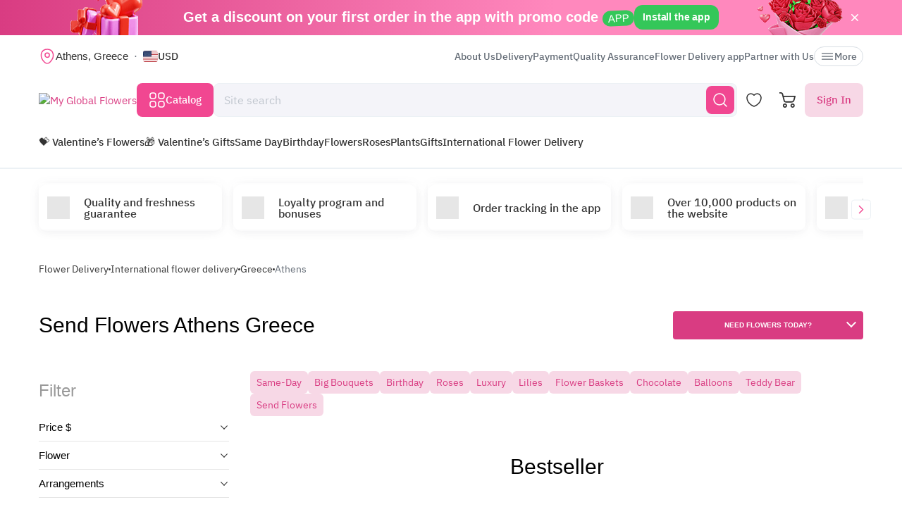

--- FILE ---
content_type: text/html; charset=utf-8
request_url: https://myglobalflowers.com/international-flower-delivery/greece/athens
body_size: 30970
content:
<!doctype html>

<html lang="en" prefix="og: http://ogp.me/ns# fb: http://ogp.me/ns/fb# product: http://ogp.me/ns/product#">
<head>
    <meta charset="utf-8">
    <meta http-equiv="X-UA-Compatible" content="IE=edge">
    <meta name="color-scheme" content="only light">
    <meta name="viewport" content="width=device-width, initial-scale=1, minimum-scale=1, maximum-scale=5">
    <meta name="csrf-token" content="15GX9abaQMmTJIfcQCqQQYZR7NOLsCWoI5nEVErb">
    <meta name="theme-color" content="#fff">

    <link rel="canonical" href="https://myglobalflowers.com/international-flower-delivery/greece/athens">
            <meta name="robots" content="index, follow">
            <meta name="description" content="Myglobalflowers specializes in flower delivery to Athens (Greece) ✓ same day ✓ next day flower delivery ✓ Send flowers to Athens from Local Florists from €28">
                        <meta name="google-site-verification" content="RIr_2QkIXLObLkaNZZ5W9FMA1JKsAOieWCUsNDTC780">
                            <meta name="facebook-domain-verification" content="3r0h5xw514aa2h1o6n0jismp3eoqyz">
                <meta name="abuseipdb-verification" content="eveAuicK">
    
    <meta property="og:title" content="Send Flowers to Athens - Flower Delivery from Local Florists">
    <meta property="og:description" content="Myglobalflowers specializes in flower delivery to Athens (Greece) ✓ same day ✓ next day flower delivery ✓ Send flowers to Athens from Local Florists from €28">
    <meta property="og:image" content="https://myglobalflowers.com/img/logo-mini.svg">
    
    <meta property="og:type" content="website">
    <meta property="og:url" content="https://myglobalflowers.com/international-flower-delivery/greece/athens">

    <title>Send Flowers to Athens - Flower Delivery from Local Florists</title>

    <script>
        window.app_env = 'prod'
        window.sentry_release = '5920'
    </script>

            <script type="application/ld+json">
    {
      "@context": "https://schema.org",
      "@type": "Organization",
      "name": "MyGlobalFlowers",
  "alternateName": "My Global Flowers",
  "url": "https://myglobalflowers.com",
  "logo": "https://myglobalflowers.com/img/mgf-logo.svg?v=2",
  "email": "order@myglobalflowers.com",
  "sameAs": [
            "https://www.facebook.com/myglobalflowers",
            "https://www.instagram.com/my_global_flowers",
            "https://trustpilot.com/review/myglobalflowers.com"
        ],
    "telephone" :	"+441213871745",
    "contactPoint" : {
      "@type" : "ContactPoint",
      "contactType" : "customer service",
      "email": "order@myglobalflowers.com",
    "telephone" : "+441213871745"
  },
            "hasMerchantReturnPolicy": {
          "@type": "MerchantReturnPolicy",
          "merchantReturnLink": "https://myglobalflowers.com/refunds"
  },
        "aggregateRating": {
      "@type": "AggregateRating",
      "ratingValue": "5",
    "reviewCount": "25",
    "worstRating": "1",
    "bestRating": "5"
  }
}
</script>


<script type="application/ld+json">
{
    "@context": "https://schema.org/",
    "@type": "BreadcrumbList",
        "itemListElement": [
                                            {
                    "@type": "ListItem",
                    "position": "1",
                    "name": "Flower Delivery",
                    "item": "https://myglobalflowers.com"
                },
                                                            {
                    "@type": "ListItem",
                    "position": "2",
                    "name": "International flower delivery",
                    "item": "https://myglobalflowers.com/international-flower-delivery"
                },
                                                            {
                    "@type": "ListItem",
                    "position": "3",
                    "name": "Greece",
                    "item": "https://myglobalflowers.com/international-flower-delivery/greece"
                },
                                                            {
                    "@type": "ListItem",
                    "position": "4",
                    "name": "Athens"
                }
                                    ]
}
</script>

<script type="application/ld+json">
{
    "@context": "https://schema.org/",
    "@type": "WebSite",
    "name": "My Global Flowers",
    "url": "https://myglobalflowers.com/international-flower-delivery/greece/athens",
    "image": "https://myglobalflowers.com/img/logo-mini.svg",
    "description": "Myglobalflowers specializes in flower delivery to Athens (Greece) ✓ same day ✓ next day flower delivery ✓ Send flowers to Athens from Local Florists from €28"}
</script>
    
        <script id="js_inline-script-catalog">
        window.catalog_params = {};

        try {
            catalog_params.api_url = '';
            catalog_params.category_id = parseInt(62);
            catalog_params.filter_active_props = null;
            catalog_params.sort = {
                order: '',
                sign: ''
            };
            catalog_params.special_option = '';
        } catch (e) {
            console.error(e);
        }
    </script>
    
                        <link rel="alternate" href="https://myglobalflowers.es/envio-internacional-de-flores/grecia/atenas" hreflang="es">
                    <link rel="alternate" href="https://myglobalflowers.de/international-blumenversand/griechenland/athen" hreflang="de">
                    <link rel="alternate" href="https://myglobalflowers.co.uk/international-flower-delivery/hellenic-republic/athens" hreflang="en-gb">
                    <link rel="alternate" href="https://myglobalflowers.com/international-flower-delivery/greece/athens" hreflang="en-us">
                <link rel="alternate" href="https://myglobalflowers.com/international-flower-delivery/greece/athens" hreflang="x-default">
        <link rel="icon" href="/favicon.svg" type="image/svg+xml">
    

            <link rel="preload" href="https://images.myglobalflowers.com/13886d4e-5cba-462d-065a-24bc71775800/medium" as="image">
        <link rel="preload" as="style" href="https://myglobalflowers.com/build/assets/app-BOSx-1m4.css" /><link rel="preload" as="style" href="https://myglobalflowers.com/build/assets/app-asinc-BrVwwDoe.css" /><link rel="stylesheet" href="https://myglobalflowers.com/build/assets/app-BOSx-1m4.css" /><link rel="stylesheet" href="https://myglobalflowers.com/build/assets/app-asinc-BrVwwDoe.css" />            <link rel="preload" as="style" href="https://myglobalflowers.com/build/assets/city-D-x_JAEM.css" /><link rel="stylesheet" href="https://myglobalflowers.com/build/assets/city-D-x_JAEM.css" />
    
    <link rel="preload" as="style" href="https://myglobalflowers.com/build/assets/layout-F2WejZsT.css" /><link rel="modulepreload" href="https://myglobalflowers.com/build/assets/bootstrap-tL_D0-94.js" /><link rel="modulepreload" href="https://myglobalflowers.com/build/assets/index-ngrFHoWO.js" /><link rel="modulepreload" href="https://myglobalflowers.com/build/assets/dayjs.min-B0RTI1Lu.js" /><link rel="modulepreload" href="https://myglobalflowers.com/build/assets/_commonjsHelpers-D6-XlEtG.js" /><link rel="modulepreload" href="https://myglobalflowers.com/build/assets/layout-Bn0wh61c.js" /><link rel="modulepreload" href="https://myglobalflowers.com/build/assets/preload-helper-BfFHrpNk.js" /><link rel="modulepreload" href="https://myglobalflowers.com/build/assets/app-99La_NcB.js" /><link rel="modulepreload" href="https://myglobalflowers.com/build/assets/bootstrap-native.esm-CN-5CADx.js" /><link rel="modulepreload" href="https://myglobalflowers.com/build/assets/vue.esm-bundler-CugLb3wK.js" /><link rel="modulepreload" href="https://myglobalflowers.com/build/assets/index-BgB0Db--.js" /><link rel="modulepreload" href="https://myglobalflowers.com/build/assets/get_products_prices-Ni6IOOB5.js" /><link rel="modulepreload" href="https://myglobalflowers.com/build/assets/l10n-D-TRRilQ.js" /><link rel="modulepreload" href="https://myglobalflowers.com/build/assets/index-9Z5QF69l.js" /><link rel="modulepreload" href="https://myglobalflowers.com/build/assets/runtime-core.esm-bundler-Bl5Ud1MS.js" /><link rel="modulepreload" href="https://myglobalflowers.com/build/assets/VPreloader-nioDy1Vt.js" /><link rel="modulepreload" href="https://myglobalflowers.com/build/assets/vue-multiselect-j_VzCcHY.js" /><link rel="modulepreload" href="https://myglobalflowers.com/build/assets/_plugin-vue_export-helper-DlAUqK2U.js" /><link rel="modulepreload" href="https://myglobalflowers.com/build/assets/vue-multiselect.esm-DU7MIMDq.js" /><link rel="modulepreload" href="https://myglobalflowers.com/build/assets/vue-the-mask-DO4jh0cE.js" /><link rel="modulepreload" href="https://myglobalflowers.com/build/assets/vtooltip-Ddx1NpLJ.js" /><link rel="modulepreload" href="https://myglobalflowers.com/build/assets/runtime-dom.esm-bundler-9qb-mPA3.js" /><link rel="modulepreload" href="https://myglobalflowers.com/build/assets/app-storage-BY_Cf89t.js" /><link rel="modulepreload" href="https://myglobalflowers.com/build/assets/compiler-dom.esm-bundler-DcFqEi2N.js" /><link rel="modulepreload" href="https://myglobalflowers.com/build/assets/get-noun-BKydS539.js" /><link rel="modulepreload" href="https://myglobalflowers.com/build/assets/index-C1TIW3q3.js" /><link rel="stylesheet" href="https://myglobalflowers.com/build/assets/layout-F2WejZsT.css" /><script type="module" src="https://myglobalflowers.com/build/assets/bootstrap-tL_D0-94.js"></script><script type="module" src="https://myglobalflowers.com/build/assets/layout-Bn0wh61c.js"></script>        <link rel="preload" as="style" href="https://myglobalflowers.com/build/assets/ytp-DOw0sDG_.css" /><link rel="preload" as="style" href="https://myglobalflowers.com/build/assets/catalog-B5EeuSvj.css" /><link rel="preload" as="style" href="https://myglobalflowers.com/build/assets/VMap-DI4mJlyO.css" /><link rel="preload" as="style" href="https://myglobalflowers.com/build/assets/Sorting-xRsEYyOk.css" /><link rel="modulepreload" href="https://myglobalflowers.com/build/assets/city-M2nKCVk1.js" /><link rel="modulepreload" href="https://myglobalflowers.com/build/assets/preload-helper-BfFHrpNk.js" /><link rel="modulepreload" href="https://myglobalflowers.com/build/assets/init-advantage-carousel-Cj0dI-eD.js" /><link rel="modulepreload" href="https://myglobalflowers.com/build/assets/hot-questions-Bt1tymo8.js" /><link rel="modulepreload" href="https://myglobalflowers.com/build/assets/ytp-BVqkM7hc.js" /><link rel="modulepreload" href="https://myglobalflowers.com/build/assets/catalog-DLHWySIG.js" /><link rel="modulepreload" href="https://myglobalflowers.com/build/assets/VMap-X3rMReCM.js" /><link rel="modulepreload" href="https://myglobalflowers.com/build/assets/swiper.min-B5EfySgV.js" /><link rel="modulepreload" href="https://myglobalflowers.com/build/assets/_commonjsHelpers-D6-XlEtG.js" /><link rel="modulepreload" href="https://myglobalflowers.com/build/assets/vue.esm-bundler-CugLb3wK.js" /><link rel="modulepreload" href="https://myglobalflowers.com/build/assets/runtime-dom.esm-bundler-9qb-mPA3.js" /><link rel="modulepreload" href="https://myglobalflowers.com/build/assets/runtime-core.esm-bundler-Bl5Ud1MS.js" /><link rel="modulepreload" href="https://myglobalflowers.com/build/assets/compiler-dom.esm-bundler-DcFqEi2N.js" /><link rel="modulepreload" href="https://myglobalflowers.com/build/assets/catalog-check-in-cart-BDnw-7uy.js" /><link rel="modulepreload" href="https://myglobalflowers.com/build/assets/index-BgB0Db--.js" /><link rel="modulepreload" href="https://myglobalflowers.com/build/assets/get_products_prices-Ni6IOOB5.js" /><link rel="modulepreload" href="https://myglobalflowers.com/build/assets/_plugin-vue_export-helper-DlAUqK2U.js" /><link rel="modulepreload" href="https://myglobalflowers.com/build/assets/l10n-D-TRRilQ.js" /><link rel="modulepreload" href="https://myglobalflowers.com/build/assets/app-storage-BY_Cf89t.js" /><link rel="modulepreload" href="https://myglobalflowers.com/build/assets/get-noun-BKydS539.js" /><link rel="modulepreload" href="https://myglobalflowers.com/build/assets/product-added-cart-D3zERTYi.js" /><link rel="modulepreload" href="https://myglobalflowers.com/build/assets/Sorting-CLwf3fdI.js" /><link rel="modulepreload" href="https://myglobalflowers.com/build/assets/InputRadio-0ZrHqCgX.js" /><link rel="modulepreload" href="https://myglobalflowers.com/build/assets/Modal-B8rjKylE.js" /><link rel="modulepreload" href="https://myglobalflowers.com/build/assets/IconCloseSimple-B8IMtXMv.js" /><link rel="modulepreload" href="https://myglobalflowers.com/build/assets/Pagination-BuSJCwt3.js" /><link rel="modulepreload" href="https://myglobalflowers.com/build/assets/ProductCard-Be_HVrxJ.js" /><link rel="modulepreload" href="https://myglobalflowers.com/build/assets/loading-google-maps-api-Bctf4yB5.js" /><link rel="stylesheet" href="https://myglobalflowers.com/build/assets/ytp-DOw0sDG_.css" /><link rel="stylesheet" href="https://myglobalflowers.com/build/assets/catalog-B5EeuSvj.css" /><link rel="stylesheet" href="https://myglobalflowers.com/build/assets/VMap-DI4mJlyO.css" /><link rel="stylesheet" href="https://myglobalflowers.com/build/assets/Sorting-xRsEYyOk.css" /><script type="module" src="https://myglobalflowers.com/build/assets/city-M2nKCVk1.js"></script></head>
<body>
            <div id="js_mobile-app-line" class="mobile-app-line d-none d-lg-block">
        <div class="container">
            <div class="d-flex align-items-center justify-content-center mobile-app-line__box">
                <div>Get a discount on your first order in the app with promo code <span class="mobile-app-line__tag">APP</span></div>

                <button type="button" class="fm-btn fm-btn_success mobile-app-line__fm-btn">Install the app</button>

                <svg id="js_mobile-app-line__btn-close" class="mobile-app-line__btn-close" width="24" height="24" viewBox="0 0 24 24" fill="none"
                     xmlns="http://www.w3.org/2000/svg">
                    <path d="M7.75781 7.75732L16.2431 16.2426" stroke="white" stroke-width="1.5" stroke-linecap="round" stroke-linejoin="round"/>
                    <path d="M7.75691 16.2426L16.2422 7.75732" stroke="white" stroke-width="1.5" stroke-linecap="round" stroke-linejoin="round"/>
                </svg>
            </div>
        </div>
    </div>
    
    <header id="js_header" class="header">
    <div class="container" style="position: relative">
                    <div class="d-none d-lg-flex header__top-panel">
                <div class="d-flex align-items-center">
                    <button type="button" id="js_btn-show-modal-select-city_desktop" class="fm-btn fm-btn_text header__select-city header__select-city_desktop" data-toggle="v-modal" data-target="SelectCity" data-test-id="modal-select-city_desktop">
    <img class="header__select-city-icon js_lazy-load" src="/img/empty.svg" data-src="/img/icons/marker.svg" width="24" height="24" alt="">

    
    <span class="header__select-city-text">
        Athens, Greece
    </span>
</button>

                    <div id="js_header__currency" class="dropdown dropdown_hover header__currency">
        <button type="button" id="dropdownBtnCurrency" class="fm-btn fm-btn_text header__currency-btn"
                data-toggle="dropdown"
                aria-haspopup="true"
                aria-expanded="false">
            <img class="header__currency-img js_lazy-load" src="/img/empty.svg" data-src="/img/currencies/USD.svg" width="21" height="16"
                 alt="">
            USD
        </button>

        <div class="dropdown-menu dropdown-menu-left header__currency-dropdown-menu" aria-labelledby="dropdownBtnCurrency">
            <div class="header__currency-title">Price Currency</div>

                                                                            <a class="dropdown-menu__item header__currency-item mt-3 js_currency-item" href="#" data-currency="EUR">
                        <img class="header__currency-img js_lazy-load" src="/img/empty.svg" data-src="/img/currencies/EUR.svg" width="21" height="16"
                             alt="">
                        EUR
                    </a>
                                                                <a class="dropdown-menu__item header__currency-item mt-3 js_currency-item" href="#" data-currency="GBP">
                        <img class="header__currency-img js_lazy-load" src="/img/empty.svg" data-src="/img/currencies/GBP.svg" width="21" height="16"
                             alt="">
                        GBP
                    </a>
                                                                <a class="dropdown-menu__item header__currency-item mt-3 js_currency-item" href="#" data-currency="CAD">
                        <img class="header__currency-img js_lazy-load" src="/img/empty.svg" data-src="/img/currencies/CAD.svg" width="21" height="16"
                             alt="">
                        CAD
                    </a>
                                                                <a class="dropdown-menu__item header__currency-item mt-3 js_currency-item" href="#" data-currency="AUD">
                        <img class="header__currency-img js_lazy-load" src="/img/empty.svg" data-src="/img/currencies/AUD.svg" width="21" height="16"
                             alt="">
                        AUD
                    </a>
                                    </div>
    </div>
                </div>

                <nav class="header__menu">
    
            <a class="header__menu-item " href="https://myglobalflowers.com/about">About Us</a>
            <a class="header__menu-item " href="https://myglobalflowers.com/delivery">Delivery</a>
            <a class="header__menu-item " href="https://myglobalflowers.com/payment">Payment</a>
            <a class="header__menu-item " href="https://myglobalflowers.com/guarantee">Quality Assurance</a>
            <a class="header__menu-item d-lg-none d-xl-block" href="https://myglobalflowers.com/flower-delivery-app">Flower Delivery app</a>
            <a class="header__menu-item d-lg-none d-xl-block" href="https://myglobalflowers.com/be-our-partner">Partner with Us</a>
    
    
    <button type="button" id="js_header__menu-item_btn-more" class="fm-btn fm-btn_text header__menu-item header__menu-item_btn-more">
        <svg width="20" height="20" viewBox="0 0 20 20" fill="none" xmlns="http://www.w3.org/2000/svg">
            <path d="M17.5 6.4585H2.5C2.15833 6.4585 1.875 6.17516 1.875 5.8335C1.875 5.49183 2.15833 5.2085 2.5 5.2085H17.5C17.8417 5.2085 18.125 5.49183 18.125 5.8335C18.125 6.17516 17.8417 6.4585 17.5 6.4585Z"
                  fill="currentColor"/>
            <path d="M17.5 10.625H2.5C2.15833 10.625 1.875 10.3417 1.875 10C1.875 9.65833 2.15833 9.375 2.5 9.375H17.5C17.8417 9.375 18.125 9.65833 18.125 10C18.125 10.3417 17.8417 10.625 17.5 10.625Z"
                  fill="currentColor"/>
            <path d="M17.5 14.7915H2.5C2.15833 14.7915 1.875 14.5082 1.875 14.1665C1.875 13.8248 2.15833 13.5415 2.5 13.5415H17.5C17.8417 13.5415 18.125 13.8248 18.125 14.1665C18.125 14.5082 17.8417 14.7915 17.5 14.7915Z"
                  fill="currentColor"/>
        </svg>
        More
    </button>
</nav>

                
            </div>
        
        <div id="js_header__bottom-panel" class="header__bottom-panel">
            <a id="js_logo-box" class="logo-box" href="https://myglobalflowers.com/international-flower-delivery/greece/athens">
    <img class="img-fluid logo" src="/img/mgf-logo.svg?v=2" width="150" height="29" alt="My Global Flowers">
</a>

                            <div class="header__icon-group">
                    <button type="button" id="js_btn-show-mobile-search" class="d-lg-none fm-btn fm-btn_icon head-favorite">
                        <svg width="24" height="24" viewBox="0 0 24 24" fill="none" xmlns="http://www.w3.org/2000/svg">
                            <path d="M16.6101 16.6101C19.7236 13.4966 19.7236 8.44862 16.6101 5.33512C13.4966 2.22163 8.44862 2.22163 5.33512 5.33512C2.22163 8.44862 2.22163 13.4966 5.33512 16.6101C8.44862 19.7236 13.4966 19.7236 16.6101 16.6101ZM16.6101 16.6101L21 21"
                                  stroke="currentColor" stroke-width="1.5" stroke-linecap="round"/>
                        </svg>
                    </button>

                    <a class="head-favorite" href="https://myglobalflowers.com/favorites" aria-label="Favorites">
                        <svg width="24" height="24" viewBox="0 0 24 24" fill="none" xmlns="http://www.w3.org/2000/svg">
                            <path d="M12.62 20.8101C12.28 20.9301 11.72 20.9301 11.38 20.8101C8.48 19.8201 2 15.6901 2 8.6901C2 5.6001 4.49 3.1001 7.56 3.1001C9.38 3.1001 10.99 3.9801 12 5.3401C13.01 3.9801 14.63 3.1001 16.44 3.1001C19.51 3.1001 22 5.6001 22 8.6901C22 15.6901 15.52 19.8201 12.62 20.8101Z"
                                  stroke="currentColor" stroke-width="1.5" stroke-linecap="round" stroke-linejoin="round"/>
                        </svg>

                        <span id="js_favorites-number" class="head-favorite__qty"></span>
                    </a>

                    <a id="js_head-cart" class="d-none d-lg-flex head-cart" href="https://myglobalflowers.com/cart" aria-label="Cart">
                        <svg width="24" height="24" viewBox="0 0 24 24" fill="none" xmlns="http://www.w3.org/2000/svg">
                            <path fill-rule="evenodd" clip-rule="evenodd"
                                  d="M3.5672 3.97403C3.39288 3.30201 2.79146 2.83333 2.10341 2.83333H0V1H2.10341C3.61711 1 4.94023 2.03109 5.32374 3.50954L5.94094 5.88889H22.0921C22.3745 5.88889 22.6409 6.02161 22.8127 6.24796C22.9845 6.47431 23.0422 6.7685 22.9688 7.04387L21.5739 12.2749C21.0403 14.276 19.2431 15.6667 17.1905 15.6667H9.16961C7.65591 15.6667 6.33279 14.6356 5.94928 13.1571L3.5672 3.97403ZM20.9074 7.72222H6.4165L7.70582 12.6926C7.88014 13.3647 8.48156 13.8333 9.16961 13.8333H17.1905C18.4221 13.8333 19.5004 12.999 19.8205 11.7983L20.9074 7.72222ZM18.7632 21.1667C18.0946 21.1667 17.5526 20.6195 17.5526 19.9444C17.5526 19.2694 18.0946 18.7222 18.7632 18.7222C19.4317 18.7222 19.9737 19.2694 19.9737 19.9444C19.9737 20.6195 19.4317 21.1667 18.7632 21.1667ZM18.7632 23C17.0918 23 15.7368 21.632 15.7368 19.9444C15.7368 18.2569 17.0918 16.8889 18.7632 16.8889C20.4345 16.8889 21.7895 18.2569 21.7895 19.9444C21.7895 21.632 20.4345 23 18.7632 23ZM7.86843 21.1667C7.19987 21.1667 6.6579 20.6195 6.6579 19.9444C6.6579 19.2694 7.19987 18.7222 7.86843 18.7222C8.53698 18.7222 9.07895 19.2694 9.07895 19.9444C9.07895 20.6195 8.53698 21.1667 7.86843 21.1667ZM7.86843 23C6.19704 23 4.84211 21.632 4.84211 19.9444C4.84211 18.2569 6.19704 16.8889 7.86843 16.8889C9.53981 16.8889 10.8947 18.2569 10.8947 19.9444C10.8947 21.632 9.53981 23 7.86843 23Z"
                                  fill="currentColor"/>
                        </svg>

                        <span id="js_head-cart__qty" class="head-cart__qty"></span>
                    </a>

                    <div id="js_app-mobile-menu" class="d-lg-none">
                        <button type="button" class="fm-btn fm-btn_icon fm-btn_icon-tertiary header__btn-toggle-menu" aria-label="Menu"
                                @click="show()">
                            <svg width="24" height="24" viewBox="0 0 24 24" fill="none" xmlns="http://www.w3.org/2000/svg">
                                <path d="M3 7H21" stroke="#333333" stroke-width="1.5" stroke-linecap="round"/>
                                <path d="M3 12H21" stroke="#333333" stroke-width="1.5" stroke-linecap="round"/>
                                <path d="M3 17H21" stroke="#333333" stroke-width="1.5" stroke-linecap="round"/>
                            </svg>
                        </button>

                        <mobile-menu v-if="active"
                                     ref="mobile-menu"
                                     :btn-callback="false"
                                     email="order@myglobalflowers.com"
                                     home-url="https://myglobalflowers.com"
                                     pa-url="https://myglobalflowers.com/profile/orders"
                                     phone="+441213871745"
                                     telegram="">
                                                    </mobile-menu>
                    </div>
                </div>
            
                            <div class="d-lg-none w-100">
                    <button type="button" id="js_btn-show-modal-select-city" class="fm-btn fm-btn_text header__select-city " data-toggle="v-modal" data-target="SelectCity" data-test-id="modal-select-city_desktop">
    <img class="header__select-city-icon js_lazy-load" src="/img/empty.svg" data-src="/img/icons/marker.svg" width="24" height="24" alt="">

    
    <span class="header__select-city-text">
        Athens, Greece
    </span>
</button>
                </div>
            
                            <div class="header__catalog-group d-none d-lg-flex">
                    <div id="js_all-catalog-menu-dropdown" class="all-catalog-menu-dropdown d-none d-lg-flex">
        <button type="button" id="js_all-catalog-menu-btn" class="fm-btn fm-btn_main fm-btn_main-s-500 flex-nowrap all-catalog-menu-btn">
            <svg class="all-catalog-menu-btn-icon-show flex-shrink-0" width="24" height="24" viewBox="0 0 24 24" fill="none" xmlns="http://www.w3.org/2000/svg">
                <path d="M5 10H7C9 10 10 9 10 7V5C10 3 9 2 7 2H5C3 2 2 3 2 5V7C2 9 3 10 5 10Z" stroke="white" stroke-width="1.5"
                      stroke-miterlimit="10"
                      stroke-linecap="round" stroke-linejoin="round"/>
                <path d="M17 10H19C21 10 22 9 22 7V5C22 3 21 2 19 2H17C15 2 14 3 14 5V7C14 9 15 10 17 10Z" stroke="white" stroke-width="1.5"
                      stroke-miterlimit="10" stroke-linecap="round" stroke-linejoin="round"/>
                <path d="M17 22H19C21 22 22 21 22 19V17C22 15 21 14 19 14H17C15 14 14 15 14 17V19C14 21 15 22 17 22Z" stroke="white"
                      stroke-width="1.5"
                      stroke-miterlimit="10" stroke-linecap="round" stroke-linejoin="round"/>
                <path d="M5 22H7C9 22 10 21 10 19V17C10 15 9 14 7 14H5C3 14 2 15 2 17V19C2 21 3 22 5 22Z" stroke="white" stroke-width="1.5"
                      stroke-miterlimit="10" stroke-linecap="round" stroke-linejoin="round"/>
            </svg>

            <svg class="all-catalog-menu-btn-icon-close flex-shrink-0" width="24" height="24" viewBox="0 0 24 24" fill="none" xmlns="http://www.w3.org/2000/svg"
                 hidden>
                <path d="M7.75781 7.75732L16.2431 16.2426" stroke="white" stroke-width="1.5" stroke-linecap="round" stroke-linejoin="round"/>
                <path d="M7.75691 16.2426L16.2422 7.75732" stroke="white" stroke-width="1.5" stroke-linecap="round" stroke-linejoin="round"/>
            </svg>

            Catalog
        </button>

        <div id="js_all-catalog-menu" class="dropdown-menu all-catalog-menu">
            <div id="js_all-catalog-menu__main-list" class="all-catalog-menu__main-list">
                                                            <a class="all-catalog-menu__main-list-item js_all-catalog-menu__main-list-item all-catalog-menu__main-list-item_active"
                           href="/flowers/valentines-day"
                           data-id="1755">
                            <img class="all-catalog-menu__main-list-img js_lazy-load" src="/img/empty.svg"
                                 data-src="https://images.myglobalflowers.com/fea3d83b-14e3-4cbc-131e-8462370abc00/medium"
                                 width="48" height="48" alt="">
                            💝 Valentine’s Flowers
                        </a>
                                                                                <a class="all-catalog-menu__main-list-item js_all-catalog-menu__main-list-item "
                           href="holidays/valentines-day"
                           data-id="1756">
                            <img class="all-catalog-menu__main-list-img js_lazy-load" src="/img/empty.svg"
                                 data-src="https://images.myglobalflowers.com/a6324551-5f84-4257-638a-c974adcb9d00/medium"
                                 width="48" height="48" alt="">
                            🎁 Valentine’s Gifts
                        </a>
                                                                                <a class="all-catalog-menu__main-list-item js_all-catalog-menu__main-list-item "
                           href="/flowers/same-day"
                           data-id="330">
                            <img class="all-catalog-menu__main-list-img js_lazy-load" src="/img/empty.svg"
                                 data-src="https://images.myglobalflowers.com/0b4ce101-d6b4-4be7-4b99-c54156f3fe00/medium"
                                 width="48" height="48" alt="">
                            Same Day
                        </a>
                                                                                <a class="all-catalog-menu__main-list-item js_all-catalog-menu__main-list-item "
                           href="/flowers/birthday"
                           data-id="323">
                            <img class="all-catalog-menu__main-list-img js_lazy-load" src="/img/empty.svg"
                                 data-src="https://images.myglobalflowers.com/b18c4166-523c-4c09-1ced-eafbaf604200/medium"
                                 width="48" height="48" alt="">
                            Birthday
                        </a>
                                                                                <div class="all-catalog-menu__main-list-item js_all-catalog-menu__main-list-item "
                             data-id="325">
                            <img class="all-catalog-menu__main-list-img js_lazy-load" src="/img/empty.svg"
                                 data-src="https://images.myglobalflowers.com/e4b07387-361e-4b25-b6fb-17c067ce3100/medium"
                                 width="48" height="48" alt="">
                            Occasions
                        </div>
                                                                                <a class="all-catalog-menu__main-list-item js_all-catalog-menu__main-list-item "
                           href="/flowers"
                           data-id="326">
                            <img class="all-catalog-menu__main-list-img js_lazy-load" src="/img/empty.svg"
                                 data-src="https://images.myglobalflowers.com/6613172d-c7f8-4a95-1b07-746ad4bbb800/medium"
                                 width="48" height="48" alt="">
                            Flowers
                        </a>
                                                                                <a class="all-catalog-menu__main-list-item js_all-catalog-menu__main-list-item "
                           href="/flowers/roses"
                           data-id="327">
                            <img class="all-catalog-menu__main-list-img js_lazy-load" src="/img/empty.svg"
                                 data-src="https://images.myglobalflowers.com/9988e134-7174-455f-5ea3-3f7312f21800/medium"
                                 width="48" height="48" alt="">
                            Roses
                        </a>
                                                                                <a class="all-catalog-menu__main-list-item js_all-catalog-menu__main-list-item "
                           href="/flowers/potted-flowers"
                           data-id="1371">
                            <img class="all-catalog-menu__main-list-img js_lazy-load" src="/img/empty.svg"
                                 data-src="https://images.myglobalflowers.com/3413f77c-10be-4971-cdd4-fb3590589300/medium"
                                 width="48" height="48" alt="">
                            Plants
                        </a>
                                                                                <a class="all-catalog-menu__main-list-item js_all-catalog-menu__main-list-item "
                           href="/catalog/gifts"
                           data-id="329">
                            <img class="all-catalog-menu__main-list-img js_lazy-load" src="/img/empty.svg"
                                 data-src="https://images.myglobalflowers.com/146de455-84b3-46b7-3723-6b6199896300/medium"
                                 width="48" height="48" alt="">
                            Gifts
                        </a>
                                                                                <a class="all-catalog-menu__main-list-item js_all-catalog-menu__main-list-item "
                           href="https://myglobalflowers.com/international-flower-delivery"
                           data-id="406">
                            <img class="all-catalog-menu__main-list-img js_lazy-load" src="/img/empty.svg"
                                 data-src="https://images.myglobalflowers.com/25a9a293-64f5-4124-9064-5cab1de10b00/medium"
                                 width="48" height="48" alt="">
                            International Flower Delivery
                        </a>
                                                </div>

            <div id="js_all-catalog-menu__secondary-lists" class="all-catalog-menu__secondary-lists">
                                                                                                                                    <div class="all-catalog-menu__list js_all-catalog-menu__list" data-id="330" hidden>
                                                            <a class="all-catalog-menu__list-title all-catalog-menu__list-title_link" href="/flowers/same-day">Same Day</a>
                            
                            <div class="all-catalog-menu__list-groups">
                                                                    <div class="all-catalog-menu__list-group js_all-catalog-menu__list-group">
                                                                                    <a class="all-catalog-menu__list-item js_all-catalog-menu__list-item"
                                               href="/flowers/same-day"
                                                    >All Same Day Delivery</a>
                                                                                    <a class="all-catalog-menu__list-item js_all-catalog-menu__list-item"
                                               href="/flowers/same-day/birthday"
                                                    >Birthday Same Day</a>
                                                                                    <a class="all-catalog-menu__list-item js_all-catalog-menu__list-item"
                                               href="/flowers/same-day/sympathy"
                                                    >Sympathy Same Day</a>
                                                                                    <a class="all-catalog-menu__list-item js_all-catalog-menu__list-item"
                                               href="/flowers/same-day/anniversary"
                                                    >Anniversary Same Day</a>
                                                                                    <a class="all-catalog-menu__list-item js_all-catalog-menu__list-item"
                                               href="/flowers/same-day/get-well"
                                                    >Get Well Same Day</a>
                                        
                                                                            </div>
                                
                                                            </div>
                        </div>
                                                                                <div class="all-catalog-menu__list js_all-catalog-menu__list" data-id="323" hidden>
                                                            <a class="all-catalog-menu__list-title all-catalog-menu__list-title_link" href="/flowers/birthday">Birthday</a>
                            
                            <div class="all-catalog-menu__list-groups">
                                
                                                                                                            <div class="all-catalog-menu__list-group js_all-catalog-menu__list-group">
                                            <div class="all-catalog-menu__list-group-title">Featured Birthday</div>

                                                                                            <a class="all-catalog-menu__list-item js_all-catalog-menu__list-item"
                                                   href="/bestsellers"
                                                        >Birthday Best Sellers</a>
                                                                                            <a class="all-catalog-menu__list-item js_all-catalog-menu__list-item"
                                                   href="/flowers/same-day"
                                                        >Same Day Birthday</a>
                                                                                            <a class="all-catalog-menu__list-item js_all-catalog-menu__list-item"
                                                   href="/flowers/birthday/potted-flowers"
                                                        >Birthday Plants</a>
                                                                                            <a class="all-catalog-menu__list-item js_all-catalog-menu__list-item"
                                                   href="/catalog/gifts/birthday"
                                                        >Birthday Gift Baskets</a>
                                            
                                                                                    </div>
                                                                            <div class="all-catalog-menu__list-group js_all-catalog-menu__list-group">
                                            <div class="all-catalog-menu__list-group-title">Birthday Recipients</div>

                                                                                            <a class="all-catalog-menu__list-item js_all-catalog-menu__list-item"
                                                   href="/flowers/birthday/for-her"
                                                        >For Her</a>
                                                                                            <a class="all-catalog-menu__list-item js_all-catalog-menu__list-item"
                                                   href="/flowers/birthday/for-mom"
                                                        >For Mom</a>
                                                                                            <a class="all-catalog-menu__list-item js_all-catalog-menu__list-item"
                                                   href="/flowers/birthday/for-friend"
                                                        >For Friend</a>
                                                                                            <a class="all-catalog-menu__list-item js_all-catalog-menu__list-item"
                                                   href="/flowers/birthday/for-wife"
                                                        >For Wife</a>
                                                                                            <a class="all-catalog-menu__list-item js_all-catalog-menu__list-item"
                                                   href="/flowers/birthday/for-kid"
                                                        >For Kids</a>
                                                                                            <a class="all-catalog-menu__list-item js_all-catalog-menu__list-item"
                                                   href="/flowers/birthday/for-him"
                                                        >For Men</a>
                                                                                            <a class="all-catalog-menu__list-item js_all-catalog-menu__list-item"
                                                   href="/flowers/birthday/for-sister"
                                                        >For Sister</a>
                                                                                            <a class="all-catalog-menu__list-item js_all-catalog-menu__list-item"
                                                   href="/flowers/birthday/for-aunt"
                                                        >For Aunt</a>
                                                                                            <a class="all-catalog-menu__list-item js_all-catalog-menu__list-item"
                                                   href="/flowers/birthday/for-daughter"
                                                        >For Daughter</a>
                                            
                                                                                    </div>
                                                                            <div class="all-catalog-menu__list-group js_all-catalog-menu__list-group">
                                            <div class="all-catalog-menu__list-group-title">Milestone Birthdays</div>

                                                                                            <a class="all-catalog-menu__list-item js_all-catalog-menu__list-item"
                                                   href="/flowers/sweet-16-birthday-flowers"
                                                        >Sweet 16</a>
                                                                                            <a class="all-catalog-menu__list-item js_all-catalog-menu__list-item"
                                                   href="/flowers/21st-birthday-flowers"
                                                        >21st</a>
                                                                                            <a class="all-catalog-menu__list-item js_all-catalog-menu__list-item"
                                                   href="/flowers/30th-birthday-flowers"
                                                        >30th</a>
                                                                                            <a class="all-catalog-menu__list-item js_all-catalog-menu__list-item"
                                                   href="/flowers/40th-birthday-flowers"
                                                        >40th</a>
                                                                                            <a class="all-catalog-menu__list-item js_all-catalog-menu__list-item"
                                                   href="/flowers/50th-birthday-flowers"
                                                        >50th</a>
                                                                                            <a class="all-catalog-menu__list-item js_all-catalog-menu__list-item"
                                                   href="/flowers/60th-birthday-flowers"
                                                        >60th</a>
                                                                                            <a class="all-catalog-menu__list-item js_all-catalog-menu__list-item"
                                                   href="/flowers/70th-birthday-flowers"
                                                        >70th</a>
                                                                                            <a class="all-catalog-menu__list-item js_all-catalog-menu__list-item"
                                                   href="/flowers/80th-birthday-flowers"
                                                        >80th</a>
                                                                                            <a class="all-catalog-menu__list-item js_all-catalog-menu__list-item"
                                                   href="/flowers/90th-birthday-flowers"
                                                        >90th</a>
                                            
                                                                                    </div>
                                                                                                </div>
                        </div>
                                                                                <div class="all-catalog-menu__list js_all-catalog-menu__list" data-id="325" hidden>
                                                            <div class="all-catalog-menu__list-title" data-id="325">Occasions</div>
                            
                            <div class="all-catalog-menu__list-groups">
                                
                                                                                                            <div class="all-catalog-menu__list-group js_all-catalog-menu__list-group">
                                            <div class="all-catalog-menu__list-group-title">Personal Occasions</div>

                                                                                            <a class="all-catalog-menu__list-item js_all-catalog-menu__list-item"
                                                   href="/flowers/anniversary"
                                                        >Anniversary</a>
                                                                                            <a class="all-catalog-menu__list-item js_all-catalog-menu__list-item"
                                                   href="/flowers/get-well"
                                                        >Get Well</a>
                                                                                            <a class="all-catalog-menu__list-item js_all-catalog-menu__list-item"
                                                   href="/flowers/new-baby"
                                                        >New Baby</a>
                                                                                            <a class="all-catalog-menu__list-item js_all-catalog-menu__list-item"
                                                   href="/flowers/thank-you"
                                                        >Thank You</a>
                                                                                            <a class="all-catalog-menu__list-item js_all-catalog-menu__list-item"
                                                   href="/flowers/just-because"
                                                        >Just Because</a>
                                                                                            <a class="all-catalog-menu__list-item js_all-catalog-menu__list-item"
                                                   href="/flowers/miss-you"
                                                        >Miss You</a>
                                                                                            <a class="all-catalog-menu__list-item js_all-catalog-menu__list-item"
                                                   href="/flowers/thinking-of-you"
                                                        >Thinking of You</a>
                                                                                            <a class="all-catalog-menu__list-item js_all-catalog-menu__list-item"
                                                   href="/flowers/love-and-romance"
                                                        >Love &amp; Romance</a>
                                                                                            <a class="all-catalog-menu__list-item js_all-catalog-menu__list-item"
                                                   href="/flowers/i-am-sorry"
                                                        >I&#039;m Sorry</a>
                                                                                            <a class="all-catalog-menu__list-item js_all-catalog-menu__list-item"
                                                   href="/flowers/congratulation"
                                                        hidden>Congratulations</a>
                                            
                                                                                            <button type="button"
                                                        class="fm-btn fm-btn_text all-catalog-menu__list-item-more js_all-catalog-menu__list-item-more">Show more</button>
                                                                                    </div>
                                                                            <div class="all-catalog-menu__list-group js_all-catalog-menu__list-group">
                                            <div class="all-catalog-menu__list-group-title">Life Events</div>

                                                                                            <a class="all-catalog-menu__list-item js_all-catalog-menu__list-item"
                                                   href="/flowers/bridal-flowers"
                                                        >Bridal Bouquets</a>
                                                                                            <a class="all-catalog-menu__list-item js_all-catalog-menu__list-item"
                                                   href="/flowers/wedding"
                                                        >Wedding</a>
                                                                                            <a class="all-catalog-menu__list-item js_all-catalog-menu__list-item"
                                                   href="/flowers/graduation"
                                                        >Graduation</a>
                                                                                            <a class="all-catalog-menu__list-item js_all-catalog-menu__list-item"
                                                   href="/flowers/housewarming"
                                                        >Housewarming</a>
                                                                                            <a class="all-catalog-menu__list-item js_all-catalog-menu__list-item"
                                                   href="/flowers/retirement"
                                                        >Retirement</a>
                                                                                            <a class="all-catalog-menu__list-item js_all-catalog-menu__list-item"
                                                   href="/flowers/baby-shower"
                                                        >Baby Shower</a>
                                                                                            <a class="all-catalog-menu__list-item js_all-catalog-menu__list-item"
                                                   href="/flowers/business-gifting"
                                                        >Business Gifting</a>
                                            
                                                                                    </div>
                                                                            <div class="all-catalog-menu__list-group js_all-catalog-menu__list-group">
                                            <div class="all-catalog-menu__list-group-title">Holidays</div>

                                                                                            <a class="all-catalog-menu__list-item js_all-catalog-menu__list-item"
                                                   href="/holidays/valentines-day"
                                                        >Valentine&#039;s Day</a>
                                                                                            <a class="all-catalog-menu__list-item js_all-catalog-menu__list-item"
                                                   href="/holidays/international-womens-day"
                                                        >Women&#039;s Day</a>
                                                                                            <a class="all-catalog-menu__list-item js_all-catalog-menu__list-item"
                                                   href="/holidays/easter"
                                                        >Easter</a>
                                                                                            <a class="all-catalog-menu__list-item js_all-catalog-menu__list-item"
                                                   href="/holidays/mothers-day"
                                                        >Mother&#039;s Day</a>
                                                                                            <a class="all-catalog-menu__list-item js_all-catalog-menu__list-item"
                                                   href="/holidays/fathers-day"
                                                        >Father&#039;s Day</a>
                                                                                            <a class="all-catalog-menu__list-item js_all-catalog-menu__list-item"
                                                   href="/holidays"
                                                        >All Holidays</a>
                                            
                                                                                    </div>
                                                                            <div class="all-catalog-menu__list-group js_all-catalog-menu__list-group">
                                            <div class="all-catalog-menu__list-group-title">Sympathy &amp; Remembrance</div>

                                                                                            <a class="all-catalog-menu__list-item js_all-catalog-menu__list-item"
                                                   href="/flowers/sympathy"
                                                        >All Sympathy</a>
                                                                                            <a class="all-catalog-menu__list-item js_all-catalog-menu__list-item"
                                                   href="/funeral-flowers"
                                                        >Funeral Flowers</a>
                                                                                            <a class="all-catalog-menu__list-item js_all-catalog-menu__list-item"
                                                   href="/flowers/flowers-to-send-for-death"
                                                        >Condolence Gifts</a>
                                                                                            <a class="all-catalog-menu__list-item js_all-catalog-menu__list-item"
                                                   href="/flowers/potted-flowers"
                                                        >Memorial Plants</a>
                                                                                            <a class="all-catalog-menu__list-item js_all-catalog-menu__list-item"
                                                   href="/funeral-flowers?priceTo=100"
                                                        >Pet Sympathy</a>
                                            
                                                                                    </div>
                                                                            <div class="all-catalog-menu__list-group js_all-catalog-menu__list-group">
                                            <div class="all-catalog-menu__list-group-title">Season</div>

                                                                                            <a class="all-catalog-menu__list-item js_all-catalog-menu__list-item"
                                                   href="/seasons/summer"
                                                        >Summer</a>
                                                                                            <a class="all-catalog-menu__list-item js_all-catalog-menu__list-item"
                                                   href="/seasons/fall"
                                                        >Fall</a>
                                                                                            <a class="all-catalog-menu__list-item js_all-catalog-menu__list-item"
                                                   href="/seasons/winter"
                                                        >Winter</a>
                                                                                            <a class="all-catalog-menu__list-item js_all-catalog-menu__list-item"
                                                   href="/seasons/spring"
                                                        >Spring</a>
                                            
                                                                                    </div>
                                                                                                </div>
                        </div>
                                                                                <div class="all-catalog-menu__list js_all-catalog-menu__list" data-id="326" hidden>
                                                            <a class="all-catalog-menu__list-title all-catalog-menu__list-title_link" href="/flowers">Flowers</a>
                            
                            <div class="all-catalog-menu__list-groups">
                                
                                                                                                            <div class="all-catalog-menu__list-group js_all-catalog-menu__list-group">
                                            <div class="all-catalog-menu__list-group-title">Featured Flowers</div>

                                                                                            <a class="all-catalog-menu__list-item js_all-catalog-menu__list-item"
                                                   href="/bestsellers"
                                                        >Best Sellers</a>
                                                                                            <a class="all-catalog-menu__list-item js_all-catalog-menu__list-item"
                                                   href="/new"
                                                        >New Arrivals</a>
                                                                                            <a class="all-catalog-menu__list-item js_all-catalog-menu__list-item"
                                                   href="/flowers/same-day"
                                                        >Same Day Delivery</a>
                                                                                            <a class="all-catalog-menu__list-item js_all-catalog-menu__list-item"
                                                   href="/flowers/luxury-flowers"
                                                        >Luxury Collection</a>
                                                                                            <a class="all-catalog-menu__list-item js_all-catalog-menu__list-item"
                                                   href="/flowers/flower-delivery-next-day"
                                                        >Next Day Delivery</a>
                                                                                            <a class="all-catalog-menu__list-item js_all-catalog-menu__list-item"
                                                   href="/flowers/cheap-flowers"
                                                        >$60 &amp; Under</a>
                                            
                                                                                    </div>
                                                                            <div class="all-catalog-menu__list-group js_all-catalog-menu__list-group">
                                            <div class="all-catalog-menu__list-group-title">Flower Types</div>

                                                                                            <a class="all-catalog-menu__list-item js_all-catalog-menu__list-item"
                                                   href="/flowers/roses"
                                                        >Roses</a>
                                                                                            <a class="all-catalog-menu__list-item js_all-catalog-menu__list-item"
                                                   href="/flowers/lilies"
                                                        >Lilies</a>
                                                                                            <a class="all-catalog-menu__list-item js_all-catalog-menu__list-item"
                                                   href="/flowers/orchids"
                                                        >Orchids</a>
                                                                                            <a class="all-catalog-menu__list-item js_all-catalog-menu__list-item"
                                                   href="/flowers/sunflowers"
                                                        >Sunflowers</a>
                                                                                            <a class="all-catalog-menu__list-item js_all-catalog-menu__list-item"
                                                   href="/flowers/exotic"
                                                        >Exotic Flowers</a>
                                                                                            <a class="all-catalog-menu__list-item js_all-catalog-menu__list-item"
                                                   href="/flowers/tulips"
                                                        >Tulips</a>
                                                                                            <a class="all-catalog-menu__list-item js_all-catalog-menu__list-item"
                                                   href="/flowers/mixed-bouquets"
                                                        >Mixed Bouquets</a>
                                                                                            <a class="all-catalog-menu__list-item js_all-catalog-menu__list-item"
                                                   href="/flowers/daisies"
                                                        >Daisies</a>
                                                                                            <a class="all-catalog-menu__list-item js_all-catalog-menu__list-item"
                                                   href="/flowers/alstroemerias"
                                                        >Alstroemerias</a>
                                                                                            <a class="all-catalog-menu__list-item js_all-catalog-menu__list-item"
                                                   href="/flowers/hydrangeas"
                                                        hidden>Hydrangeas</a>
                                                                                            <a class="all-catalog-menu__list-item js_all-catalog-menu__list-item"
                                                   href="/flowers/carnations"
                                                        hidden>Carnations</a>
                                                                                            <a class="all-catalog-menu__list-item js_all-catalog-menu__list-item"
                                                   href="/flowers/irises"
                                                        hidden>Irises</a>
                                                                                            <a class="all-catalog-menu__list-item js_all-catalog-menu__list-item"
                                                   href="/flowers/lisianthuses"
                                                        hidden>Lisianthus</a>
                                                                                            <a class="all-catalog-menu__list-item js_all-catalog-menu__list-item"
                                                   href="/flowers/callas"
                                                        hidden>Callas</a>
                                                                                            <a class="all-catalog-menu__list-item js_all-catalog-menu__list-item"
                                                   href="/flowers/gerberas"
                                                        hidden>Gerberas</a>
                                            
                                                                                            <button type="button"
                                                        class="fm-btn fm-btn_text all-catalog-menu__list-item-more js_all-catalog-menu__list-item-more">Show more</button>
                                                                                    </div>
                                                                            <div class="all-catalog-menu__list-group js_all-catalog-menu__list-group">
                                            <div class="all-catalog-menu__list-group-title">By Color</div>

                                                                                            <a class="all-catalog-menu__list-item js_all-catalog-menu__list-item"
                                                   href="/flowers/red"
                                                        >Red Flowers</a>
                                                                                            <a class="all-catalog-menu__list-item js_all-catalog-menu__list-item"
                                                   href="/flowers/white"
                                                        >White Flowers</a>
                                                                                            <a class="all-catalog-menu__list-item js_all-catalog-menu__list-item"
                                                   href="/catalog/pink-flowers"
                                                        >Pink Flowers</a>
                                                                                            <a class="all-catalog-menu__list-item js_all-catalog-menu__list-item"
                                                   href="/flowers/purple"
                                                        >Purple Flowers</a>
                                                                                            <a class="all-catalog-menu__list-item js_all-catalog-menu__list-item"
                                                   href="/flowers/yellow"
                                                        >Yellow Flowers</a>
                                                                                            <a class="all-catalog-menu__list-item js_all-catalog-menu__list-item"
                                                   href="/flowers/pastel"
                                                        >Pastel</a>
                                                                                            <a class="all-catalog-menu__list-item js_all-catalog-menu__list-item"
                                                   href="/flowers/orange"
                                                        >Orange</a>
                                                                                            <a class="all-catalog-menu__list-item js_all-catalog-menu__list-item"
                                                   href="/flowers/blue"
                                                        >Blue</a>
                                                                                            <a class="all-catalog-menu__list-item js_all-catalog-menu__list-item"
                                                   href="/flowers/bright"
                                                        >Bright</a>
                                                                                            <a class="all-catalog-menu__list-item js_all-catalog-menu__list-item"
                                                   href="/flowers/multicolor"
                                                        hidden>Colourful</a>
                                            
                                                                                            <button type="button"
                                                        class="fm-btn fm-btn_text all-catalog-menu__list-item-more js_all-catalog-menu__list-item-more">Show more</button>
                                                                                    </div>
                                                                            <div class="all-catalog-menu__list-group js_all-catalog-menu__list-group">
                                            <div class="all-catalog-menu__list-group-title">Arrangements</div>

                                                                                            <a class="all-catalog-menu__list-item js_all-catalog-menu__list-item"
                                                   href="/flowers/arrangements"
                                                        >All Arrangements</a>
                                                                                            <a class="all-catalog-menu__list-item js_all-catalog-menu__list-item"
                                                   href="/flowers/flower-baskets"
                                                        >Flower Baskets</a>
                                                                                            <a class="all-catalog-menu__list-item js_all-catalog-menu__list-item"
                                                   href="/flowers/hat-boxes"
                                                        >Flower Boxes</a>
                                                                                            <a class="all-catalog-menu__list-item js_all-catalog-menu__list-item"
                                                   href="/flowers/table-centerpieces"
                                                        >Table Centerpieces</a>
                                                                                            <a class="all-catalog-menu__list-item js_all-catalog-menu__list-item"
                                                   href="/flowers/heart-shaped"
                                                        >Heart Shaped ♥</a>
                                            
                                                                                    </div>
                                                                                                </div>
                        </div>
                                                                                <div class="all-catalog-menu__list js_all-catalog-menu__list" data-id="327" hidden>
                                                            <a class="all-catalog-menu__list-title all-catalog-menu__list-title_link" href="/flowers/roses">Roses</a>
                            
                            <div class="all-catalog-menu__list-groups">
                                
                                                                                                            <div class="all-catalog-menu__list-group js_all-catalog-menu__list-group">
                                            <div class="all-catalog-menu__list-group-title">By Type</div>

                                                                                            <a class="all-catalog-menu__list-item js_all-catalog-menu__list-item"
                                                   href="/flowers/mono/roses/long-stem-roses"
                                                        >Long Stem Roses</a>
                                                                                            <a class="all-catalog-menu__list-item js_all-catalog-menu__list-item"
                                                   href="/flowers/spray-roses"
                                                        >Spray Roses</a>
                                                                                            <a class="all-catalog-menu__list-item js_all-catalog-menu__list-item"
                                                   href="/flowers/peony_roses"
                                                        >Peony Roses</a>
                                                                                            <a class="all-catalog-menu__list-item js_all-catalog-menu__list-item"
                                                   href="/flowers/mono/roses/luxury-flowers"
                                                        >Luxury Roses</a>
                                            
                                                                                    </div>
                                                                            <div class="all-catalog-menu__list-group js_all-catalog-menu__list-group">
                                            <div class="all-catalog-menu__list-group-title">By Color</div>

                                                                                            <a class="all-catalog-menu__list-item js_all-catalog-menu__list-item"
                                                   href="/flowers/red-roses"
                                                        >Red Roses</a>
                                                                                            <a class="all-catalog-menu__list-item js_all-catalog-menu__list-item"
                                                   href="/flowers/white-roses"
                                                        >White Roses</a>
                                                                                            <a class="all-catalog-menu__list-item js_all-catalog-menu__list-item"
                                                   href="/flowers/yellow-roses"
                                                        >Yellow Roses</a>
                                                                                            <a class="all-catalog-menu__list-item js_all-catalog-menu__list-item"
                                                   href="/flowers/pink-roses"
                                                        >Pink Roses</a>
                                            
                                                                                    </div>
                                                                            <div class="all-catalog-menu__list-group js_all-catalog-menu__list-group">
                                            <div class="all-catalog-menu__list-group-title">By Size</div>

                                                                                            <a class="all-catalog-menu__list-item js_all-catalog-menu__list-item"
                                                   href="/flowers/mono/roses/dozen-delivery"
                                                        >Dozen Roses</a>
                                                                                            <a class="all-catalog-menu__list-item js_all-catalog-menu__list-item"
                                                   href="/flowers/mono/roses/2-dozen-delivery"
                                                        >Two Dozen Roses</a>
                                                                                            <a class="all-catalog-menu__list-item js_all-catalog-menu__list-item"
                                                   href="/flowers/roses/bukets-51-pcs"
                                                        >50 Roses</a>
                                                                                            <a class="all-catalog-menu__list-item js_all-catalog-menu__list-item"
                                                   href="/flowers/bukets101pcs"
                                                        >100 Roses</a>
                                            
                                                                                    </div>
                                                                                                </div>
                        </div>
                                                                                <div class="all-catalog-menu__list js_all-catalog-menu__list" data-id="1371" hidden>
                                                            <a class="all-catalog-menu__list-title all-catalog-menu__list-title_link" href="/flowers/potted-flowers">Plants</a>
                            
                            <div class="all-catalog-menu__list-groups">
                                
                                                                                                            <div class="all-catalog-menu__list-group js_all-catalog-menu__list-group">
                                            <div class="all-catalog-menu__list-group-title">Plants</div>

                                                                                            <a class="all-catalog-menu__list-item js_all-catalog-menu__list-item"
                                                   href="/flowers/potted-flowers"
                                                        >All Potted Plants</a>
                                                                                            <a class="all-catalog-menu__list-item js_all-catalog-menu__list-item"
                                                   href="/flowers/birthday/potted-flowers"
                                                        >Birthday Plants</a>
                                                                                            <a class="all-catalog-menu__list-item js_all-catalog-menu__list-item"
                                                   href="/flowers/green/potted-flowers"
                                                        >Green Plants</a>
                                                                                            <a class="all-catalog-menu__list-item js_all-catalog-menu__list-item"
                                                   href="/flowers/orchids"
                                                        >Orchid Plants</a>
                                                                                            <a class="all-catalog-menu__list-item js_all-catalog-menu__list-item"
                                                   href="/search?q=succulent"
                                                        >Succulents</a>
                                                                                            <a class="all-catalog-menu__list-item js_all-catalog-menu__list-item"
                                                   href="/flowers/mother-day/potted-flowers"
                                                        >Mother&#039;s Day Plants</a>
                                                                                            <a class="all-catalog-menu__list-item js_all-catalog-menu__list-item"
                                                   href="/flowers/sympathy/potted-flowers"
                                                        >Funeral &amp; Sympathy Plants</a>
                                            
                                                                                    </div>
                                                                                                </div>
                        </div>
                                                                                <div class="all-catalog-menu__list js_all-catalog-menu__list" data-id="329" hidden>
                                                            <a class="all-catalog-menu__list-title all-catalog-menu__list-title_link" href="/catalog/gifts">Gifts</a>
                            
                            <div class="all-catalog-menu__list-groups">
                                
                                                                                                            <div class="all-catalog-menu__list-group js_all-catalog-menu__list-group">
                                            <div class="all-catalog-menu__list-group-title">Gift Sets</div>

                                                                                            <a class="all-catalog-menu__list-item js_all-catalog-menu__list-item"
                                                   href="/flowers/flowers-and-chocolates"
                                                        >Chocolate &amp; Flowers</a>
                                                                                            <a class="all-catalog-menu__list-item js_all-catalog-menu__list-item"
                                                   href="/flowers/flowers-and-wine"
                                                        >Wine &amp; Flowers</a>
                                                                                            <a class="all-catalog-menu__list-item js_all-catalog-menu__list-item"
                                                   href="/flowers/flowers-and-balloons"
                                                        >Balloons &amp; Flowers</a>
                                                                                            <a class="all-catalog-menu__list-item js_all-catalog-menu__list-item"
                                                   href="/flowers/flowers-and-teddy-bear"
                                                        >Teddy Bear &amp; Flowers</a>
                                            
                                                                                    </div>
                                                                                                </div>
                        </div>
                                                                                <div class="all-catalog-menu__list js_all-catalog-menu__list" data-id="406" hidden>
                                                            <a class="all-catalog-menu__list-title all-catalog-menu__list-title_link" href="https://myglobalflowers.com/international-flower-delivery">International Flower Delivery</a>
                            
                            <div class="all-catalog-menu__list-groups">
                                
                                                                                                            <div class="all-catalog-menu__list-group js_all-catalog-menu__list-group">
                                            <div class="all-catalog-menu__list-group-title">Local Flower Delivery</div>

                                                                                            <a class="all-catalog-menu__list-item js_all-catalog-menu__list-item"
                                                   href="/nyc"
                                                        >New York</a>
                                                                                            <a class="all-catalog-menu__list-item js_all-catalog-menu__list-item"
                                                   href="/los-angeles"
                                                        >Los Angeles</a>
                                                                                            <a class="all-catalog-menu__list-item js_all-catalog-menu__list-item"
                                                   href="/chicago"
                                                        >Chicago</a>
                                                                                            <a class="all-catalog-menu__list-item js_all-catalog-menu__list-item"
                                                   href="/san-diego"
                                                        >San Diego</a>
                                                                                            <a class="all-catalog-menu__list-item js_all-catalog-menu__list-item"
                                                   href="/houston"
                                                        >Houston</a>
                                            
                                                                                    </div>
                                                                            <div class="all-catalog-menu__list-group js_all-catalog-menu__list-group">
                                            <div class="all-catalog-menu__list-group-title">Worldwide Delivery</div>

                                                                                            <a class="all-catalog-menu__list-item js_all-catalog-menu__list-item"
                                                   href="/international-flower-delivery/canada"
                                                        >Canada</a>
                                                                                            <a class="all-catalog-menu__list-item js_all-catalog-menu__list-item"
                                                   href="/international-flower-delivery/uk"
                                                        >UK</a>
                                                                                            <a class="all-catalog-menu__list-item js_all-catalog-menu__list-item"
                                                   href="/international-flower-delivery/germany"
                                                        >Germany</a>
                                                                                            <a class="all-catalog-menu__list-item js_all-catalog-menu__list-item"
                                                   href="/international-flower-delivery/france"
                                                        >France</a>
                                                                                            <a class="all-catalog-menu__list-item js_all-catalog-menu__list-item"
                                                   href="https://myglobalflowers.com/international-flower-delivery"
                                                        >ᐅ All countries</a>
                                            
                                                                                    </div>
                                                                                                </div>
                        </div>
                                                </div>
        </div>
    </div>

                    <form id="js_search" class="search" action="https://myglobalflowers.com/search" autocomplete="off">
    <input type="search" id="js_search__input" class="form-field search__input" name="q" placeholder="Site search">

    <div class="search__actions">
        <button type="button" id="js_search__btn-clear" class="fm-btn fm-btn_icon" hidden>
            <svg width="24" height="24" viewBox="0 0 24 24" fill="none" xmlns="http://www.w3.org/2000/svg">
                <path d="M7.75781 7.75781L16.2431 16.2431" stroke="currentColor" stroke-width="1.5" stroke-linecap="round" stroke-linejoin="round"/>
                <path d="M7.75691 16.2431L16.2422 7.75781" stroke="currentColor" stroke-width="1.5" stroke-linecap="round" stroke-linejoin="round"/>
            </svg>
        </button>

        <button type="button" id="js_search__direct-page" class="fm-btn fm-btn_main fm-btn_main-s-500 fm-btn_icon"
                aria-label="Site search">
            <svg width="24" height="24" viewBox="0 0 24 24" fill="none" xmlns="http://www.w3.org/2000/svg">
                <path d="M16.6101 16.6101C19.7236 13.4966 19.7236 8.44862 16.6101 5.33512C13.4966 2.22163 8.44862 2.22163 5.33512 5.33512C2.22163 8.44862 2.22163 13.4966 5.33512 16.6101C8.44862 19.7236 13.4966 19.7236 16.6101 16.6101ZM16.6101 16.6101L21 21"
                      stroke="currentColor" stroke-width="1.5" stroke-linecap="round"/>
            </svg>
        </button>
    </div>
</form>                </div>
            
                            <div class="d-none d-lg-block order-1">
            <div id="js_app-modal-auth">
            <button type="button" id="js_app-modal-auth__btn" class="fm-btn fm-btn_tint-primary text-nowrap" @click="show()">Sign In</button>

            <modal-auth v-if="active" ref="modal-auth" @close="close()"></modal-auth>
        </div>
    
    </div>
                    </div>

                    <nav class="d-none d-lg-flex header-catalog-menu">
                                                        <a class="header-catalog-menu__item" href="/flowers/valentines-day" data-id="1755">💝 Valentine’s Flowers</a>
                
                
                                                                    <a class="header-catalog-menu__item" href="holidays/valentines-day" data-id="1756">🎁 Valentine’s Gifts</a>
                
                
                                                                    <a class="header-catalog-menu__item" href="/flowers/same-day" data-id="330">Same Day</a>
                
                
                                                                    <a class="header-catalog-menu__item" href="/flowers/birthday" data-id="323">Birthday</a>
                
                
                                                                                        <a class="header-catalog-menu__item" href="/flowers" data-id="326">Flowers</a>
                
                
                                                                    <a class="header-catalog-menu__item" href="/flowers/roses" data-id="327">Roses</a>
                
                
                                                                    <a class="header-catalog-menu__item" href="/flowers/potted-flowers" data-id="1371">Plants</a>
                
                
                                                                    <a class="header-catalog-menu__item" href="/catalog/gifts" data-id="329">Gifts</a>
                
                
                                                                    <a class="header-catalog-menu__item" href="https://myglobalflowers.com/international-flower-delivery" data-id="406">International Flower Delivery</a>
                
                
                        </nav>
        
            </div>
</header>

<main id="js_main" class="main">
    <input type="hidden" id="js_gp__adjust-link" value="https://myglobalflowers.go.link/4tZQq?adj_creative=site&amp;adj_campaign=direct&amp;adj_adgroup=direct&amp;adj_label=direct">
<input type="hidden" id="js_gp__city" value="{&quot;id&quot;:561,&quot;country_id&quot;:54,&quot;region_id&quot;:540,&quot;lat&quot;:&quot;37.98376&quot;,&quot;lng&quot;:&quot;23.72784&quot;,&quot;timezone&quot;:&quot;Europe\/Athens&quot;,&quot;long_name&quot;:&quot;Athens&quot;,&quot;alt_name&quot;:&quot;Athens&quot;,&quot;slug&quot;:&quot;athens&quot;,&quot;region_name&quot;:&quot;Attica&quot;}">
<input type="hidden" id="js_gp__country" value="{&quot;id&quot;:54,&quot;code&quot;:&quot;GR&quot;}">
<input type="hidden" id="js_gp__currency-code" value="USD">
<input type="hidden" id="js_gp__domain-id" value="10">
<input type="hidden" id="js_gp__lang-current" value="en">
<input type="hidden" id="js_gp__lang-default" value="en">
<input type="hidden" id="js_gp__lang-iso" value="en_US">
<input type="hidden" id="js_gp__maps_key" value="AIzaSyAYsij0RUIds0StlFfWiD2EfuyIKUXAcrM">
<input type="hidden" id="js_gp__partner-id" value="">
<input type="hidden" id="js_gp__site" value="MyGlobalFlowers">
<input type="hidden" id="js_gp__url-catalog-flowers" value="/flowers">
<input type="hidden" id="js_gp__user" value="null">
<input type="hidden" id="js_gp__user-id" value="">

        <div class="ytp">
        <div class="container ytp__container">
            <div class="position-relative">
                <div id="js_ytp-slider" class="swiper-container swiper-container_not-crop ytp__slider">
                    <div class="swiper-wrapper align-items-center">
                                                    <div class="swiper-slide ytp__item">
                                <img class="img-fluid js_lazy-load" src="/img/empty.svg" data-src="/img/ytp/ytp-4.svg?v=2" width="32" height="32" alt="">

                                Quality and freshness guarantee
                            </div>
                                                    <div class="swiper-slide ytp__item">
                                <img class="img-fluid js_lazy-load" src="/img/empty.svg" data-src="/img/ytp/ytp-5.svg?v=2" width="32" height="32" alt="">

                                Loyalty program and bonuses
                            </div>
                                                    <div class="swiper-slide ytp__item">
                                <img class="img-fluid js_lazy-load" src="/img/empty.svg" data-src="/img/ytp/ytp-6.svg?v=2" width="32" height="32" alt="">

                                Order tracking in the app
                            </div>
                                                    <div class="swiper-slide ytp__item">
                                <img class="img-fluid js_lazy-load" src="/img/empty.svg" data-src="/img/ytp/ytp-7.svg?v=2" width="32" height="32" alt="">

                                Over 10,000 products on the website
                            </div>
                                                    <div class="swiper-slide ytp__item">
                                <img class="img-fluid js_lazy-load" src="/img/empty.svg" data-src="/img/ytp/ytp-8.svg?v=2" width="32" height="32" alt="">

                                5,000+ florists worldwide
                            </div>
                                                    <div class="swiper-slide ytp__item">
                                <img class="img-fluid js_lazy-load" src="/img/empty.svg" data-src="/img/ytp/ytp-9.svg?v=2" width="32" height="32" alt="">

                                100,000+ unique customers per year
                            </div>
                                            </div>
                </div>

                <svg class="swiper-btn-prev swiper-button-disabled ytp__slider-btn-prev js_ytp__slider-btn-prev" width="56" height="57"
                     viewBox="0 0 56 57"
                     fill="white"
                     xmlns="http://www.w3.org/2000/svg">
                    <rect x="14.5" y="13.0815" width="27" height="27" rx="3.5" stroke="#ECF1F5"/>
                    <path d="M25.5 31.5815L30.5 26.5815L25.5 21.5815" stroke="#F14791" stroke-width="1.5" stroke-linecap="round" stroke-linejoin="round"/>
                </svg>

                <svg class="swiper-btn-next swiper-button-disabled ytp__slider-btn-next js_ytp__slider-btn-next" width="56" height="57"
                     viewBox="0 0 56 57"
                     fill="white"
                     xmlns="http://www.w3.org/2000/svg">
                    <rect x="14.5" y="13.0815" width="27" height="27" rx="3.5" stroke="#ECF1F5"/>
                    <path d="M25.5 31.5815L30.5 26.5815L25.5 21.5815" stroke="#F14791" stroke-width="1.5" stroke-linecap="round" stroke-linejoin="round"/>
                </svg>
            </div>
        </div>
    </div>

                        <div class="container"><ol id="js_breadcrumb" class="breadcrumb" itemscope itemtype="http://schema.org/BreadcrumbList">
                                    <li class="breadcrumb-item" itemprop="itemListElement" itemscope itemtype="http://schema.org/ListItem">
                    <a itemprop="item" href="https://myglobalflowers.com">
                        <span itemprop="name">Flower Delivery</span>
                    </a>
                    <meta itemprop="position" content="1">
                </li>
                                                <li class="breadcrumb-item" itemprop="itemListElement" itemscope itemtype="http://schema.org/ListItem">
                    <a itemprop="item" href="https://myglobalflowers.com/international-flower-delivery">
                        <span itemprop="name">International flower delivery</span>
                    </a>
                    <meta itemprop="position" content="2">
                </li>
                                                <li class="breadcrumb-item" itemprop="itemListElement" itemscope itemtype="http://schema.org/ListItem">
                    <a itemprop="item" href="/international-flower-delivery/greece">
                        <span itemprop="name">Greece</span>
                    </a>
                    <meta itemprop="position" content="3">
                </li>
                                                <li class="breadcrumb-item breadcrumb-item_active">Athens</li>
                        </ol>
</div>
            
        <div id="js_app-geopage-city" class="mt-lg-4 pt-lg-2 city-page">
        <section class="container">
            <div class="row align-items-center mb-3 mb-lg-5">
                <div class="col-12 col-lg-9">
                    <h1 class="city-page__title">Send Flowers Athens Greece</h1>
                </div>

                

                <div class="col-12 col-lg-3">
                    <article class="city-page__footnote">
                        <div class="city-page__footnote-title"
                             title="Need flowers today?"
                             @click="toggle_class($event, 'city-page__footnote-title_open')">Need flowers today?</div>

                        
                        <p class="city-page__footnote-descr">Order by 15:00 local time if you need it delivered on the same day. Current Local Time in Athens: 11:09</p>
                    </article>
                </div>
            </div>
        </section>

        <div class="products-box js_lazy-load">
    <div class="container">
        <div class="row">
                            <section class="col-12 col-md-4 col-lg-3 filter-col">
    <div id="js_filter-box" class="d-none d-md-block filter-box" >
        <header class="d-flex justify-content-between align-items-end filter-header">
            <div class="filter-title">Filter</div>

                    </header>

        <div v-if="filter_tags.length" class="d-flex flex-wrap mb-1" v-cloak>
            <button type="button"
                    v-for="tag in filter_tags"
                    class="btn btn-danger btn-xs text-nowrap mr-2 mb-2 cursor-pointer"
                    @click="del_filter_tag(tag)" v-html="tag.name + '&nbsp;&nbsp;&times;'">
            </button>
        </div>

        <div v-show="filter.visible" class="filter">
            <div class="filter-body">
                                    <div id="js-filter-accordion-price" class="accordion-item js-filter-accordion-item">
                                                    <div class="accordion-item-header"
                                 @click="openBranch($event)">Price $</div>
                        
                                                    <div class="accordion-item-body collapse">
                                                                    <div class="d-flex mt-1 mb-4">
                                        <input type="number" id="js_filter__price-from" class="form-control mr-1">

                                        <input type="number" id="js_filter__price-to" class="form-control ml-1">
                                    </div>

                                    <div ref="js_filter__price-slider" class="noUi-target mb-4"></div>
                                
                                                                                                            <a href="#"
                                           class="filter-prop js-filter-prop-price js-filter-prop-price-5"
                                                                                      @click.prevent="selectProp(5, 't50', 'price', )">&lt; 50
                                        </a>
                                                                                                                                                <a href="#"
                                           class="filter-prop js-filter-prop-price js-filter-prop-price-6"
                                                                                      @click.prevent="selectProp(6, 'f50-t75', 'price', )">50-75
                                        </a>
                                                                                                                                                <a href="#"
                                           class="filter-prop js-filter-prop-price js-filter-prop-price-7"
                                                                                      @click.prevent="selectProp(7, 'f75-t100', 'price', )">75-100
                                        </a>
                                                                                                                                                <a href="#"
                                           class="filter-prop js-filter-prop-price js-filter-prop-price-8"
                                                                                      @click.prevent="selectProp(8, 'f100', 'price', )">&gt; 100
                                        </a>
                                                                                                </div>
                                            </div>
                                    <div id="js-filter-accordion-flower" class="accordion-item js-filter-accordion-item">
                                                    <div class="accordion-item-header"
                                 @click="openBranch($event)">Flower</div>
                        
                                                    <div class="accordion-item-body collapse">
                                
                                                                                                            <a href="/flowers/roses"
                                           class="filter-prop js-filter-prop js-filter-prop-45"
                                                                                      @click.prevent="selectProp(45, 'roses', 'flower', 1)">Roses
                                        </a>
                                                                                                                                                <a href="/flowers/tulips"
                                           class="filter-prop js-filter-prop js-filter-prop-48"
                                                                                      @click.prevent="selectProp(48, 'tulips', 'flower', 1)">Tulips
                                        </a>
                                                                                                                                                <a href="/flowers/alstroemerias"
                                           class="filter-prop js-filter-prop js-filter-prop-52"
                                                                                      @click.prevent="selectProp(52, 'alstroemerias', 'flower', 1)">Alstroemerias
                                        </a>
                                                                                                                                                <a href="/flowers/callas"
                                           class="filter-prop js-filter-prop js-filter-prop-55"
                                                                                      @click.prevent="selectProp(55, 'callas', 'flower', 1)">Calla lilies
                                        </a>
                                                                                                                                                <a href="/flowers/carnations"
                                           class="filter-prop js-filter-prop js-filter-prop-54"
                                                                                      @click.prevent="selectProp(54, 'carnations', 'flower', 1)">Carnations
                                        </a>
                                                                                                                                                <a href="/flowers/chamomile"
                                           class="filter-prop js-filter-prop js-filter-prop-58"
                                                                                      @click.prevent="selectProp(58, 'chamomile', 'flower', 1)">Chamomile
                                        </a>
                                                                                                                                                <a href="/flowers/daisies"
                                           class="filter-prop js-filter-prop js-filter-prop-99"
                                                                                      @click.prevent="selectProp(99, 'daisies', 'flower', 1)">Daisies
                                        </a>
                                                                                                                                                <a href="#"
                                           class="filter-prop js-filter-prop js-filter-prop-301"
                                                                                      @click.prevent="selectProp(301, 'dried-flowers', 'flower', 1)">Dried flowers
                                        </a>
                                                                                                                                                <a href="/flowers/exotic"
                                           class="filter-prop js-filter-prop js-filter-prop-53"
                                                                                      @click.prevent="selectProp(53, 'exotic', 'flower', 1)">Exotic Flowers
                                        </a>
                                                                                                                                                <a href="/flowers/gerberas"
                                           class="filter-prop js-filter-prop js-filter-prop-46"
                                                                                      @click.prevent="selectProp(46, 'gerberas', 'flower', 1)">Gerbera Daisies
                                        </a>
                                                                                                                                                <a href="/flowers/hydrangeas"
                                           class="filter-prop js-filter-prop js-filter-prop-130"
                                                                                      @click.prevent="selectProp(130, 'hydrangeas', 'flower', 1)">Hydrangeas
                                        </a>
                                                                                                                                                <a href="/flowers/hyacinths"
                                           class="filter-prop js-filter-prop js-filter-prop-517"
                                                                                      @click.prevent="selectProp(517, 'hyacinths', 'flower', 1)">Hyacinths
                                        </a>
                                                                                                                                                <a href="/flowers/irises"
                                           class="filter-prop js-filter-prop js-filter-prop-49"
                                                                                      @click.prevent="selectProp(49, 'irises', 'flower', 1)">Irises
                                        </a>
                                                                                                                                                <a href="/flowers/lilies"
                                           class="filter-prop js-filter-prop js-filter-prop-50"
                                                                                      @click.prevent="selectProp(50, 'lilies', 'flower', 1)">Lilies
                                        </a>
                                                                                                                                                <a href="/flowers/lisianthuses"
                                           class="filter-prop js-filter-prop js-filter-prop-56"
                                                                                      @click.prevent="selectProp(56, 'lisianthuses', 'flower', 1)">Lisianthus
                                        </a>
                                                                                                                                                <a href="/flowers/sunflowers"
                                           class="filter-prop js-filter-prop js-filter-prop-59"
                                                                                      @click.prevent="selectProp(59, 'sunflowers', 'flower', 1)">Sunflowers
                                        </a>
                                                                                                                                                <a href="#"
                                           class="filter-prop js-filter-prop js-filter-prop-516"
                                                                                      @click.prevent="selectProp(516, 'narcissus', 'flower', 1)">Narcissus
                                        </a>
                                                                                                                                                <a href="/flowers/orchids"
                                           class="filter-prop js-filter-prop js-filter-prop-51"
                                                                                      @click.prevent="selectProp(51, 'orchids', 'flower', 1)">Orchids
                                        </a>
                                                                                                                                                <a href="/flowers/peonies"
                                           class="filter-prop js-filter-prop js-filter-prop-57"
                                                                                      @click.prevent="selectProp(57, 'peonies', 'flower', 1)">Peonies
                                        </a>
                                                                                                </div>
                                            </div>
                                    <div id="js-filter-accordion-po-forme" class="accordion-item js-filter-accordion-item">
                                                    <div class="accordion-item-header"
                                 @click="openBranch($event)">Arrangements</div>
                        
                                                    <div class="accordion-item-body collapse">
                                
                                                                                                            <a href="/flowers/classic"
                                           class="filter-prop js-filter-prop js-filter-prop-122"
                                                                                      @click.prevent="selectProp(122, 'classic', 'po-forme', )">Classical
                                        </a>
                                                                                                                                                <a href="/flowers/arrangements"
                                           class="filter-prop js-filter-prop js-filter-prop-7"
                                                                                      @click.prevent="selectProp(7, 'arrangements', 'po-forme', )">Arrangements
                                        </a>
                                                                                                                                                <a href="/flowers/gift-sets"
                                           class="filter-prop js-filter-prop js-filter-prop-250"
                                                                                      @click.prevent="selectProp(250, 'gift-sets', 'po-forme', )">Gift Set with Flowers
                                        </a>
                                                                                                                                                <a href="/flowers/hat-boxes"
                                           class="filter-prop js-filter-prop js-filter-prop-84"
                                                                                      @click.prevent="selectProp(84, 'hat-boxes', 'po-forme', )">Hat Boxes
                                        </a>
                                                                                                                                                <a href="/flowers/flower-baskets"
                                           class="filter-prop js-filter-prop js-filter-prop-85"
                                                                                      @click.prevent="selectProp(85, 'flower-baskets', 'po-forme', )">Flower Baskets
                                        </a>
                                                                                                                                                <a href="/flowers/bags-of-flowers"
                                           class="filter-prop js-filter-prop js-filter-prop-83"
                                                                                      @click.prevent="selectProp(83, 'bags-of-flowers', 'po-forme', )">Bags of Flowers
                                        </a>
                                                                                                                                                <a href="/flowers/heart-shaped"
                                           class="filter-prop js-filter-prop js-filter-prop-86"
                                                                                      @click.prevent="selectProp(86, 'heart-shaped', 'po-forme', )">Heart shaped
                                        </a>
                                                                                                                                                <a href="#"
                                           class="filter-prop js-filter-prop js-filter-prop-515"
                                                                                      @click.prevent="selectProp(515, 'in-the-bag', 'po-forme', )">In the bag
                                        </a>
                                                                                                                                                <a href="/flowers/table-centerpieces"
                                           class="filter-prop js-filter-prop js-filter-prop-212"
                                                                                      @click.prevent="selectProp(212, 'table-centerpieces', 'po-forme', )">Table Centerpieces
                                        </a>
                                                                                                                                                <a href="#"
                                           class="filter-prop js-filter-prop js-filter-prop-252"
                                                                                      @click.prevent="selectProp(252, 'flowers-in-unusual-packaging', 'po-forme', )">Flowers in unusual packaging
                                        </a>
                                                                                                </div>
                                            </div>
                                    <div id="js-filter-accordion-occasion" class="accordion-item js-filter-accordion-item">
                                                    <div class="accordion-item-header"
                                 @click="openBranch($event)">Occasion</div>
                        
                                                    <div class="accordion-item-body collapse">
                                
                                                                                                            <a href="/flowers/valentines-day"
                                           class="filter-prop js-filter-prop js-filter-prop-34"
                                                                                      @click.prevent="selectProp(34, 'valentines-day', 'occasion', )">Valentine&#039;s day
                                        </a>
                                                                                                                                                <a href="/flowers/birthday"
                                           class="filter-prop js-filter-prop js-filter-prop-19"
                                                                                      @click.prevent="selectProp(19, 'birthday', 'occasion', )">Birthday
                                        </a>
                                                                                                                                                <a href="/flowers/love-and-romance"
                                           class="filter-prop js-filter-prop js-filter-prop-22"
                                                                                      @click.prevent="selectProp(22, 'love-and-romance', 'occasion', )">Love &amp; Romance
                                        </a>
                                                                                                                                                <a href="/flowers/congratulation"
                                           class="filter-prop js-filter-prop js-filter-prop-23"
                                                                                      @click.prevent="selectProp(23, 'congratulation', 'occasion', )">Congratulations
                                        </a>
                                                                                                                                                <a href="/flowers/i-am-sorry"
                                           class="filter-prop js-filter-prop js-filter-prop-24"
                                                                                      @click.prevent="selectProp(24, 'i-am-sorry', 'occasion', )">I&#039;m Sorry
                                        </a>
                                                                                                                                                <a href="/flowers/thank-you"
                                           class="filter-prop js-filter-prop js-filter-prop-21"
                                                                                      @click.prevent="selectProp(21, 'thank-you', 'occasion', )">Thank You
                                        </a>
                                                                                                                                                <a href="/flowers/wedding"
                                           class="filter-prop js-filter-prop js-filter-prop-40"
                                                                                      @click.prevent="selectProp(40, 'wedding', 'occasion', )">Wedding
                                        </a>
                                                                                                                                                <a href="/flowers/new-baby"
                                           class="filter-prop js-filter-prop js-filter-prop-43"
                                                                                      @click.prevent="selectProp(43, 'new-baby', 'occasion', )">New Baby
                                        </a>
                                                                                                                                                <a href="/flowers/business-gifting"
                                           class="filter-prop js-filter-prop js-filter-prop-20"
                                                                                      @click.prevent="selectProp(20, 'business-gifting', 'occasion', )">Business Gifting
                                        </a>
                                                                                                </div>
                                            </div>
                                    <div id="js-filter-accordion-for" class="accordion-item js-filter-accordion-item">
                                                    <div class="accordion-item-header"
                                 @click="openBranch($event)">For</div>
                        
                                                    <div class="accordion-item-body collapse">
                                
                                                                                                            <a href="/flowers/for-mom"
                                           class="filter-prop js-filter-prop js-filter-prop-15"
                                                                                      @click.prevent="selectProp(15, 'for-mom', 'for', 1)">For Mom
                                        </a>
                                                                                                                                                <a href="/flowers/for-her"
                                           class="filter-prop js-filter-prop js-filter-prop-13"
                                                                                      @click.prevent="selectProp(13, 'for-her', 'for', 1)">For Women
                                        </a>
                                                                                                                                                <a href="/flowers/for-him"
                                           class="filter-prop js-filter-prop js-filter-prop-12"
                                                                                      @click.prevent="selectProp(12, 'for-him', 'for', 1)">For Men
                                        </a>
                                                                                                                                                <a href="/flowers/for-kid"
                                           class="filter-prop js-filter-prop js-filter-prop-14"
                                                                                      @click.prevent="selectProp(14, 'for-kid', 'for', 1)">For Kid
                                        </a>
                                                                                                </div>
                                            </div>
                                    <div id="js-filter-accordion-type" class="accordion-item js-filter-accordion-item">
                                                    <div class="accordion-item-header"
                                 @click="openBranch($event)">Bouquet Type</div>
                        
                                                    <div class="accordion-item-body collapse">
                                
                                                                                                            <a href="/flowers"
                                           class="filter-prop js-filter-prop js-filter-prop-3"
                                                                                      @click.prevent="selectProp(3, 'flowers', 'type', )">All Flowers
                                        </a>
                                                                                                                                                <a href="/flowers/mono"
                                           class="filter-prop js-filter-prop js-filter-prop-117"
                                                                                      @click.prevent="selectProp(117, 'mono', 'type', )">Mono Bouquets
                                        </a>
                                                                                                                                                <a href="/flowers/mix"
                                           class="filter-prop js-filter-prop js-filter-prop-134"
                                                                                      @click.prevent="selectProp(134, 'mix', 'type', )">Mix
                                        </a>
                                                                                                                                                <a href="/flowers/big-bouquets"
                                           class="filter-prop js-filter-prop js-filter-prop-204"
                                                                                      @click.prevent="selectProp(204, 'big-bouquets', 'type', )">Big Bouquets
                                        </a>
                                                                                                                                                <a href="#"
                                           class="filter-prop js-filter-prop js-filter-prop-429"
                                                                                      @click.prevent="selectProp(429, 'small', 'type', )">Small Bouquets
                                        </a>
                                                                                                                                                <a href="/flowers/luxury-flowers"
                                           class="filter-prop js-filter-prop js-filter-prop-482"
                                                                                      @click.prevent="selectProp(482, 'luxury-flowers', 'type', )">Luxury Flowers
                                        </a>
                                                                                                                                                <a href="#"
                                           class="filter-prop js-filter-prop js-filter-prop-485"
                                                                                      @click.prevent="selectProp(485, 'dozen-delivery', 'type', )">Dozen Roses Delivery
                                        </a>
                                                                                                                                                <a href="#"
                                           class="filter-prop js-filter-prop js-filter-prop-488"
                                                                                      @click.prevent="selectProp(488, '2-dozen-delivery', 'type', )">Two Dozen Roses Delivery
                                        </a>
                                                                                                                                                <a href="/flowers/cheap-flowers"
                                           class="filter-prop js-filter-prop js-filter-prop-318"
                                                                                      @click.prevent="selectProp(318, 'cheap-flowers', 'type', )">Affordable Flowers
                                        </a>
                                                                                                </div>
                                            </div>
                                    <div id="js-filter-accordion-Holidays" class="accordion-item js-filter-accordion-item">
                                                    <div class="accordion-item-header"
                                 @click="openBranch($event)">Holidays</div>
                        
                                                    <div class="accordion-item-body collapse">
                                
                                                                                                            <a href="/flowers/saint-georges-day"
                                           class="filter-prop js-filter-prop js-filter-prop-561"
                                                                                      @click.prevent="selectProp(561, 'saint-georges-day', 'Holidays', )">Saint George&#039;s Day
                                        </a>
                                                                                                                                                <a href="#"
                                           class="filter-prop js-filter-prop js-filter-prop-32"
                                                                                      @click.prevent="selectProp(32, 'new_year', 'Holidays', )">New year
                                        </a>
                                                                                                                                                <a href="/flowers/christmas"
                                           class="filter-prop js-filter-prop js-filter-prop-245"
                                                                                      @click.prevent="selectProp(245, 'christmas', 'Holidays', )">Christmas
                                        </a>
                                                                                                                                                <a href="/flowers/mother-day"
                                           class="filter-prop js-filter-prop js-filter-prop-39"
                                                                                      @click.prevent="selectProp(39, 'mother-day', 'Holidays', )">Mother&#039;s Day
                                        </a>
                                                                                                                                                <a href="/flowers/graduation"
                                           class="filter-prop js-filter-prop js-filter-prop-44"
                                                                                      @click.prevent="selectProp(44, 'graduation', 'Holidays', )">Graduation
                                        </a>
                                                                                                                                                <a href="/flowers/halloween"
                                           class="filter-prop js-filter-prop js-filter-prop-30"
                                                                                      @click.prevent="selectProp(30, 'halloween', 'Holidays', )">Halloween
                                        </a>
                                                                                                                                                <a href="/flowers/thanksgiving"
                                           class="filter-prop js-filter-prop js-filter-prop-305"
                                                                                      @click.prevent="selectProp(305, 'thanksgiving', 'Holidays', )">Thanksgiving day
                                        </a>
                                                                                                                                                <a href="#"
                                           class="filter-prop js-filter-prop js-filter-prop-549"
                                                                                      @click.prevent="selectProp(549, 'black-friday', 'Holidays', )">Black Friday
                                        </a>
                                                                                                                                                <a href="#"
                                           class="filter-prop js-filter-prop js-filter-prop-547"
                                                                                      @click.prevent="selectProp(547, 'martin-luther-king-jr-day', 'Holidays', )">Martin Luther King, Jr. Day
                                        </a>
                                                                                                                                                <a href="#"
                                           class="filter-prop js-filter-prop js-filter-prop-548"
                                                                                      @click.prevent="selectProp(548, 'us-national-freedom-day', 'Holidays', )">US National Freedom day
                                        </a>
                                                                                                                                                <a href="#"
                                           class="filter-prop js-filter-prop js-filter-prop-541"
                                                                                      @click.prevent="selectProp(541, 'stpatricksday', 'Holidays', )">St Patrick&#039;s day
                                        </a>
                                                                                                                                                <a href="#"
                                           class="filter-prop js-filter-prop js-filter-prop-531"
                                                                                      @click.prevent="selectProp(531, 'parents-day', 'Holidays', )">Parents Day
                                        </a>
                                                                                                                                                <a href="#"
                                           class="filter-prop js-filter-prop js-filter-prop-522"
                                                                                      @click.prevent="selectProp(522, 'pride-month', 'Holidays', )">Pride Month
                                        </a>
                                                                                                                                                <a href="#"
                                           class="filter-prop js-filter-prop js-filter-prop-529"
                                                                                      @click.prevent="selectProp(529, 'fourth-of-july', 'Holidays', )">Independence Day
                                        </a>
                                                                                                                                                <a href="#"
                                           class="filter-prop js-filter-prop js-filter-prop-534"
                                                                                      @click.prevent="selectProp(534, 'girlfriends-day', 'Holidays', )">National Girlfriends Day
                                        </a>
                                                                                                                                                <a href="#"
                                           class="filter-prop js-filter-prop js-filter-prop-530"
                                                                                      @click.prevent="selectProp(530, 'friendship-day', 'Holidays', )">Friendship Day
                                        </a>
                                                                                                                                                <a href="#"
                                           class="filter-prop js-filter-prop js-filter-prop-535"
                                                                                      @click.prevent="selectProp(535, 'boyfriends-day', 'Holidays', )">National Boyfriends Day
                                        </a>
                                                                                                                                                <a href="#"
                                           class="filter-prop js-filter-prop js-filter-prop-27"
                                                                                      @click.prevent="selectProp(27, 'teachersday', 'Holidays', )">Teacher&#039;s Day
                                        </a>
                                                                                                                                                <a href="#"
                                           class="filter-prop js-filter-prop js-filter-prop-523"
                                                                                      @click.prevent="selectProp(523, 'fathers-day', 'Holidays', )">Father&#039;s Day
                                        </a>
                                                                                                                                                <a href="#"
                                           class="filter-prop js-filter-prop js-filter-prop-379"
                                                                                      @click.prevent="selectProp(379, 'veterans-day', 'Holidays', )">Veteran&#039;s Day
                                        </a>
                                                                                                                                                <a href="#"
                                           class="filter-prop js-filter-prop js-filter-prop-378"
                                                                                      @click.prevent="selectProp(378, 'hanukkah', 'Holidays', )">Hanukkah
                                        </a>
                                                                                                                                                <a href="#"
                                           class="filter-prop js-filter-prop js-filter-prop-35"
                                                                                      @click.prevent="selectProp(35, 'international-womens-day', 'Holidays', )">International Women&#039;s Day
                                        </a>
                                                                                                                                                <a href="/flowers/easter"
                                           class="filter-prop js-filter-prop js-filter-prop-37"
                                                                                      @click.prevent="selectProp(37, 'easter', 'Holidays', )">Easter
                                        </a>
                                                                                                </div>
                                            </div>
                                    <div id="js-filter-accordion-color" class="accordion-item js-filter-accordion-item">
                                                    <div class="accordion-item-header"
                                 @click="openBranch($event)">Color</div>
                        
                                                    <div class="accordion-item-body filter-props-colors collapse">
                                
                                                                                                            <a href="/flowers/red"
                                           class="filter-prop js-filter-prop js-filter-prop-62"
                                           style="background: #FF0000"                                            @click.prevent="selectProp(62, 'red', 'color', 1)">Red
                                        </a>
                                                                                                                                                <a href="/flowers/white"
                                           class="filter-prop js-filter-prop js-filter-prop-64"
                                           style="background: #e8e8e8"                                            @click.prevent="selectProp(64, 'white', 'color', 1)">White
                                        </a>
                                                                                                                                                <a href="/flowers/pastel"
                                           class="filter-prop js-filter-prop js-filter-prop-60"
                                           style="background: linear-gradient(to top left, #fccfcc 25%, #d9cee0 50%, #d5dee3 80%)"                                            @click.prevent="selectProp(60, 'pastel', 'color', 1)">Pastel
                                        </a>
                                                                                                                                                <a href="/catalog/pink-flowers"
                                           class="filter-prop js-filter-prop js-filter-prop-63"
                                           style="background: #FF5599"                                            @click.prevent="selectProp(63, 'pink', 'color', 1)">Pink
                                        </a>
                                                                                                                                                <a href="/flowers/multicolor"
                                           class="filter-prop js-filter-prop js-filter-prop-69"
                                           style="background: linear-gradient(to top left, #ff0000 25%, #ff4500 25%, #ffff00 50%, #4488ff 80%)"                                            @click.prevent="selectProp(69, 'multicolor', 'color', 1)">Multicolor
                                        </a>
                                                                                                                                                <a href="/flowers/purple"
                                           class="filter-prop js-filter-prop js-filter-prop-70"
                                           style="background: #8F2FFF"                                            @click.prevent="selectProp(70, 'purple', 'color', 1)">Purple
                                        </a>
                                                                                                                                                <a href="/flowers/bright"
                                           class="filter-prop js-filter-prop js-filter-prop-61"
                                           style="background: linear-gradient(to top left, #FE8201 25%, #EE1C6D 50%, #008D00 80%)"                                            @click.prevent="selectProp(61, 'bright', 'color', 1)">Bright
                                        </a>
                                                                                                                                                <a href="/flowers/yellow"
                                           class="filter-prop js-filter-prop js-filter-prop-68"
                                           style="background: #F8EC05"                                            @click.prevent="selectProp(68, 'yellow', 'color', 1)">Yellow
                                        </a>
                                                                                                                                                <a href="/flowers/orange"
                                           class="filter-prop js-filter-prop js-filter-prop-67"
                                           style="background: #ff850b"                                            @click.prevent="selectProp(67, 'orange', 'color', 1)">Orange
                                        </a>
                                                                                                                                                <a href="/flowers/blue"
                                           class="filter-prop js-filter-prop js-filter-prop-65"
                                           style="background: #0046DA"                                            @click.prevent="selectProp(65, 'blue', 'color', 1)">Blue
                                        </a>
                                                                                                                                                <a href="/flowers/green"
                                           class="filter-prop js-filter-prop js-filter-prop-66"
                                           style="background: #008000"                                            @click.prevent="selectProp(66, 'green', 'color', 1)">Green
                                        </a>
                                                                                                                                                <a href="/flowers/black"
                                           class="filter-prop js-filter-prop js-filter-prop-532"
                                           style="background: #0a0a0a"                                            @click.prevent="selectProp(532, 'black', 'color', 1)">Black
                                        </a>
                                                                                                </div>
                                            </div>
                                    <div id="js-filter-accordion-potted-flowers" class="accordion-item js-filter-accordion-item">
                                                                                    <a href="/flowers/potted-flowers"
                                   class="accordion-item-header not-chevron js-filter-prop js-filter-prop-228"
                                   @click.prevent="selectProp(228, 'potted-flowers')">Plants
                                </a>
                                                    
                                            </div>
                            </div>

            <div class="filter-footer">
                <button type="button" class="btn btn-link btn-block text-left filter-btn-reset" @click="resetFilter">Clear filter</button>
            </div>
        </div>
    </div>

    <teleport to="body">
        <catalog-filter v-if="filter.loaded" :data="filter.data" :open="filter.visibleMobile" :selected-props="filter.selectedProps"
                        @close="switchVisibilityFilterMobile()"
                        @apply="apply_mobile_filter($event)"/>
    </teleport>
</section>            
            <div id="js_catalog_scrollIntoView" class="col products-with-filter" :class="{'col-12 products-with-filter_hidden': !filter.visible}"
                 style="min-width: 0">
                                    <section v-if="!products.data.data">
                        <div id="js_product-list-options-panel" class="product-list-options-panel mb-4 d-md-none"
     :class="{'product-list-options-panel__scrolling': filter.scrolling}">
            <button type="button" class="fm-btn fm-btn_tertiary fm-btn_small flex-nowrap justify-content-start d-md-none" @click="switchVisibilityFilterMobile()">
            <svg width="24" height="24" viewBox="0 0 24 24" fill="none" xmlns="http://www.w3.org/2000/svg">
                <path d="M22 7.25H16C15.59 7.25 15.25 6.91 15.25 6.5C15.25 6.09 15.59 5.75 16 5.75H22C22.41 5.75 22.75 6.09 22.75 6.5C22.75 6.91 22.41 7.25 22 7.25Z"
                      fill="currentColor"/>
                <path d="M6 7.25H2C1.59 7.25 1.25 6.91 1.25 6.5C1.25 6.09 1.59 5.75 2 5.75H6C6.41 5.75 6.75 6.09 6.75 6.5C6.75 6.91 6.41 7.25 6 7.25Z"
                      fill="currentColor"/>
                <path d="M10 10.75C7.66 10.75 5.75 8.84 5.75 6.5C5.75 4.16 7.66 2.25 10 2.25C12.34 2.25 14.25 4.16 14.25 6.5C14.25 8.84 12.34 10.75 10 10.75ZM10 3.75C8.48 3.75 7.25 4.98 7.25 6.5C7.25 8.02 8.48 9.25 10 9.25C11.52 9.25 12.75 8.02 12.75 6.5C12.75 4.98 11.52 3.75 10 3.75Z"
                      fill="currentColor"/>
                <path d="M22 18.25H18C17.59 18.25 17.25 17.91 17.25 17.5C17.25 17.09 17.59 16.75 18 16.75H22C22.41 16.75 22.75 17.09 22.75 17.5C22.75 17.91 22.41 18.25 22 18.25Z"
                      fill="currentColor"/>
                <path d="M8 18.25H2C1.59 18.25 1.25 17.91 1.25 17.5C1.25 17.09 1.59 16.75 2 16.75H8C8.41 16.75 8.75 17.09 8.75 17.5C8.75 17.91 8.41 18.25 8 18.25Z"
                      fill="currentColor"/>
                <path d="M14 21.75C11.66 21.75 9.75 19.84 9.75 17.5C9.75 15.16 11.66 13.25 14 13.25C16.34 13.25 18.25 15.16 18.25 17.5C18.25 19.84 16.34 21.75 14 21.75ZM14 14.75C12.48 14.75 11.25 15.98 11.25 17.5C11.25 19.02 12.48 20.25 14 20.25C15.52 20.25 16.75 19.02 16.75 17.5C16.75 15.98 15.52 14.75 14 14.75Z"
                      fill="currentColor"/>
            </svg>

            Filters

            <span class="b-counter" v-show="filter_tags_qty" v-text="filter_tags_qty"></span>
        </button>
    
            <v-sorting  class="ml-auto text-right" :data="products.sorting_list" :value="products.sort" v-slot="slot_props" @change="sortProducts('', $event)">
            <button type="button" class="fm-btn fm-btn_tertiary fm-btn_small flex-nowrap d-md-none" @click="slot_props.modal.open = true">
                <template v-if="products.sort.trans_key">
                    <span class="text-truncate">{{ $translate(`sorting.${products.sort.trans_key}.short`) }}</span>
                </template>

                <span v-else class="text-truncate">Popular</span>

                <svg width="24" height="24" viewBox="0 0 24 24" fill="none" xmlns="http://www.w3.org/2000/svg">
                    <path d="M10.4493 7.46997C10.2593 7.46997 10.0692 7.4 9.91922 7.25L6.72922 4.06L3.53922 7.25C3.24922 7.54 2.76922 7.54 2.47922 7.25C2.18922 6.96 2.18922 6.48 2.47922 6.19L6.19925 2.46997C6.33925 2.32997 6.52922 2.25 6.72922 2.25C6.92922 2.25 7.11925 2.32997 7.25925 2.46997L10.9792 6.19C11.2692 6.48 11.2692 6.96 10.9792 7.25C10.8292 7.4 10.6392 7.46997 10.4493 7.46997Z"
                          fill="currentColor"/>
                    <path d="M6.73047 21.75C6.32047 21.75 5.98047 21.41 5.98047 21V3C5.98047 2.59 6.32047 2.25 6.73047 2.25C7.14047 2.25 7.48047 2.59 7.48047 3V21C7.48047 21.41 7.14047 21.75 6.73047 21.75Z"
                          fill="currentColor"/>
                    <path d="M17.28 21.7497C17.08 21.7497 16.89 21.6698 16.75 21.5298L13.03 17.8097C12.74 17.5197 12.74 17.0397 13.03 16.7497C13.32 16.4597 13.8 16.4597 14.09 16.7497L17.28 19.9397L20.4699 16.7497C20.7599 16.4597 21.24 16.4597 21.53 16.7497C21.82 17.0397 21.82 17.5197 21.53 17.8097L17.81 21.5298C17.67 21.6698 17.47 21.7497 17.28 21.7497Z"
                          fill="currentColor"/>
                    <path d="M17.2695 21.75C16.8595 21.75 16.5195 21.41 16.5195 21V3C16.5195 2.59 16.8595 2.25 17.2695 2.25C17.6795 2.25 18.0195 2.59 18.0195 3V21C18.0195 21.41 17.6895 21.75 17.2695 21.75Z"
                          fill="currentColor"/>
                </svg>
            </button>

                    </v-sorting>
    </div>

<div id="js_catalog-tags" class="catalog-tags mb-4" data-tags-id="77">
        <div class="catalog-tags__list">
                            <a class="badge-chip badge-chip_only-text badge-chip_active js_catalog-tags__item "
                   href="/flowers/same-day"
                >Same-Day</a>
                            <a class="badge-chip badge-chip_only-text badge-chip_active js_catalog-tags__item "
                   href="/flowers/big-bouquets"
                >Big Bouquets</a>
                            <a class="badge-chip badge-chip_only-text badge-chip_active js_catalog-tags__item "
                   href="/flowers/birthday"
                >Birthday</a>
                            <a class="badge-chip badge-chip_only-text badge-chip_active js_catalog-tags__item "
                   href="/flowers/roses"
                >Roses</a>
                            <a class="badge-chip badge-chip_only-text badge-chip_active js_catalog-tags__item "
                   href="/flowers/luxury-flowers"
                >Luxury</a>
                            <a class="badge-chip badge-chip_only-text badge-chip_active js_catalog-tags__item "
                   href="/flowers/lilies"
                >Lilies</a>
                            <a class="badge-chip badge-chip_only-text badge-chip_active js_catalog-tags__item "
                   href="/flowers/flower-baskets"
                >Flower Baskets</a>
                            <a class="badge-chip badge-chip_only-text badge-chip_active js_catalog-tags__item "
                   href="/flowers/flowers-and-chocolates"
                >Chocolate</a>
                            <a class="badge-chip badge-chip_only-text badge-chip_active js_catalog-tags__item "
                   href="/flowers/flowers-and-balloons"
                >Balloons</a>
                            <a class="badge-chip badge-chip_only-text badge-chip_active js_catalog-tags__item "
                   href="/flowers/flowers-and-teddy-bear"
                >Teddy Bear</a>
                            <a class="badge-chip badge-chip_only-text badge-chip_active js_catalog-tags__item "
                   href="/flowers"
                >Send Flowers</a>
                    </div>
    </div>

    <h2 class="section-title">Bestseller</h2>

    <div class="products-list " :class="{'opacity-5': products.loading}">
                        <div class="product-card js_product-card js_product-card_observe  "
     data-category-name="Bouquet"
     data-id="43640"
     data-partner-id="1"
     data-price="53"
     data-price-formatted="$53.00"
     data-url="/products/palermo-43640"
     data-is-calculator=""
     data-min-quantity="1"
>
    <a class="product-card__img-box js_product-card__link" href="/products/palermo-43640">
                    <img class="product-card__img js_product-card__img "
                 src="https://images.myglobalflowers.com/13886d4e-5cba-462d-065a-24bc71775800/medium"
                 data-src=""
                 width="270"
                 height="270"
                 fetchpriority="high"
                 alt="Bouquet &#039;Palermo&#039;"
            >
            </a>

    

    

            <div class="product-card__tag-box">
                                                    <div class="product-card__tag product-card__tag_orange">Top-Selling</div>
                                    </div>
    
            <div class="product-card__btn-favorite js-add-favorite"
             data-url="https://myglobalflowers.com/ajax/products/wishlist?product_id=43640">
            <svg
                    class="product-card__btn-favorite__icon"
                    width="26"
                    height="23"
                    viewBox="0 0 26 23"
                    fill="none"
                    xmlns="http://www.w3.org/2000/svg">
                <path
                        d="m 7.5682031,1.3458831 c -3.2378771,0 -5.8766916,2.7024559 -5.8766916,6.0279082 0,8.5065637 8.0268285,13.2403167 10.8492765,14.2242777 0.219931,0.07473 0.696448,0.07473 0.91638,0 2.810193,-0.983961 10.85132,-5.705223 10.85132,-14.2242777 0,-3.3254523 -2.640827,-6.0279082 -5.878736,-6.0279082 -1.85716,0 -3.5784,0.8846493 -4.690308,2.4165845 -0.34215,0.4732879 -1.124466,0.4732879 -1.466616,0 C 11.136519,2.2180847 9.4254474,1.3458831 7.5682031,1.3458831 Z"
                        style="fill:#fe5752;fill-opacity:0;fill-rule:nonzero;stroke-width:1.05737"
                        class="product-card__btn-favorite__icon-path"
                        id="path2"/>
                <path
                        d="m 12.999975,22.75835 c -0.3616,0 -0.7116,-0.0467 -1.0033,-0.1517 -4.45668,-1.5283 -11.53835,-6.9533 -11.53835,-14.9683 0,-4.08337 3.30167,-7.3967 7.36167,-7.3967 1.97168,0 3.81498,0.77 5.17998,2.14667 1.365,-1.37667 3.2084,-2.14667 5.18,-2.14667 4.06,0 7.3617,3.325 7.3617,7.3967 0,8.0266 -7.0817,13.44 -11.5383,14.9683 -0.2917,0.105 -0.6417,0.1517 -1.0034,0.1517 z M 7.819995,1.99165 c -3.09167,0 -5.61167,2.53167 -5.61167,5.6467 0,7.9683 7.66505,12.4016 10.36005,13.3233 0.21,0.07 0.665,0.07 0.875,0 2.6833,-0.9217 10.36,-5.3433 10.36,-13.3233 0,-3.11503 -2.52,-5.6467 -5.6117,-5.6467 -1.7733,0 -3.4183,0.82833 -4.48,2.26333 -0.3267,0.44334 -1.0733,0.44334 -1.4,0 -1.085,-1.44666 -2.7183,-2.26333 -4.49168,-2.26333 z"
                        fill="#ffffff"
                        id="path1"
                        class="product-card__btn-favorite__icon-path"
                        style="display:inline;fill:#ffffff"/>
            </svg>
        </div>
    
            <div class="product-card__review">
            <div class="product-card__rating">
                4.8
            </div>

            <div class="product-card__comment">
                981
            </div>
        </div>
    
    <a class="product-card__title js_product-card__title js_product-card__link" href="/products/palermo-43640">Bouquet &#039;Palermo&#039;</a>

    
    
    <div class="product-card__price">
        <div class="product-card__price-actual js_product-card__price-val">$53.00</div>

        <div class="product-card__price-old js_product-card__old-price" hidden>$53.00</div>
    </div>

                        <button type="button"
                    class="fm-btn fm-btn_outline-primary btn-block product-card__btn-buy js_product-card__btn-buy"
                    data-text-in-cart="In the cart"
                    onclick="show_modal_product_added_cart(event)">
                Add to cart            </button>
            </div>
                                <div class="product-card js_product-card js_product-card_observe  "
     data-category-name="Bouquet"
     data-id="2018"
     data-partner-id="1"
     data-price="101"
     data-price-formatted="$101.00"
     data-url="/products/air-kiss-2018"
     data-is-calculator=""
     data-min-quantity="1"
>
    <a class="product-card__img-box js_product-card__link" href="/products/air-kiss-2018">
                    <img class="product-card__img js_product-card__img js_product-card__lazy-img"
                 src="/img/empty.svg"
                 data-src="https://images.myglobalflowers.com/9e54e1ab-7b07-4e1c-298d-a010068d0400/medium"
                 width="270"
                 height="270"
                 fetchpriority="low"
                 alt="Bouquet &#039;Air Kiss&#039;"
            >
            </a>

    

    

    
            <div class="product-card__btn-favorite js-add-favorite"
             data-url="https://myglobalflowers.com/ajax/products/wishlist?product_id=2018">
            <svg
                    class="product-card__btn-favorite__icon"
                    width="26"
                    height="23"
                    viewBox="0 0 26 23"
                    fill="none"
                    xmlns="http://www.w3.org/2000/svg">
                <path
                        d="m 7.5682031,1.3458831 c -3.2378771,0 -5.8766916,2.7024559 -5.8766916,6.0279082 0,8.5065637 8.0268285,13.2403167 10.8492765,14.2242777 0.219931,0.07473 0.696448,0.07473 0.91638,0 2.810193,-0.983961 10.85132,-5.705223 10.85132,-14.2242777 0,-3.3254523 -2.640827,-6.0279082 -5.878736,-6.0279082 -1.85716,0 -3.5784,0.8846493 -4.690308,2.4165845 -0.34215,0.4732879 -1.124466,0.4732879 -1.466616,0 C 11.136519,2.2180847 9.4254474,1.3458831 7.5682031,1.3458831 Z"
                        style="fill:#fe5752;fill-opacity:0;fill-rule:nonzero;stroke-width:1.05737"
                        class="product-card__btn-favorite__icon-path"
                        id="path2"/>
                <path
                        d="m 12.999975,22.75835 c -0.3616,0 -0.7116,-0.0467 -1.0033,-0.1517 -4.45668,-1.5283 -11.53835,-6.9533 -11.53835,-14.9683 0,-4.08337 3.30167,-7.3967 7.36167,-7.3967 1.97168,0 3.81498,0.77 5.17998,2.14667 1.365,-1.37667 3.2084,-2.14667 5.18,-2.14667 4.06,0 7.3617,3.325 7.3617,7.3967 0,8.0266 -7.0817,13.44 -11.5383,14.9683 -0.2917,0.105 -0.6417,0.1517 -1.0034,0.1517 z M 7.819995,1.99165 c -3.09167,0 -5.61167,2.53167 -5.61167,5.6467 0,7.9683 7.66505,12.4016 10.36005,13.3233 0.21,0.07 0.665,0.07 0.875,0 2.6833,-0.9217 10.36,-5.3433 10.36,-13.3233 0,-3.11503 -2.52,-5.6467 -5.6117,-5.6467 -1.7733,0 -3.4183,0.82833 -4.48,2.26333 -0.3267,0.44334 -1.0733,0.44334 -1.4,0 -1.085,-1.44666 -2.7183,-2.26333 -4.49168,-2.26333 z"
                        fill="#ffffff"
                        id="path1"
                        class="product-card__btn-favorite__icon-path"
                        style="display:inline;fill:#ffffff"/>
            </svg>
        </div>
    
            <div class="product-card__review">
            <div class="product-card__rating">
                4.9
            </div>

            <div class="product-card__comment">
                550
            </div>
        </div>
    
    <a class="product-card__title js_product-card__title js_product-card__link" href="/products/air-kiss-2018">Bouquet &#039;Air Kiss&#039;</a>

    
    
    <div class="product-card__price">
        <div class="product-card__price-actual js_product-card__price-val">$101.00</div>

        <div class="product-card__price-old js_product-card__old-price" hidden>$101.00</div>
    </div>

                        <button type="button"
                    class="fm-btn fm-btn_outline-primary btn-block product-card__btn-buy js_product-card__btn-buy"
                    data-text-in-cart="In the cart"
                    onclick="show_modal_product_added_cart(event)">
                Add to cart            </button>
            </div>
                                <div class="product-card js_product-card js_product-card_observe  "
     data-category-name="Bouquet"
     data-id="31283"
     data-partner-id="1"
     data-price="104"
     data-price-formatted="$104.00"
     data-url="/products/ravishing-red-roses"
     data-is-calculator=""
     data-min-quantity="1"
>
    <a class="product-card__img-box js_product-card__link" href="/products/ravishing-red-roses">
                    <img class="product-card__img js_product-card__img js_product-card__lazy-img"
                 src="/img/empty.svg"
                 data-src="https://images.myglobalflowers.com/e8a8c2ef-e293-47df-78f5-f8aa4b52a300/medium"
                 width="270"
                 height="270"
                 fetchpriority="low"
                 alt="Bouquet &#039;Ravishing Red Roses&#039;"
            >
            </a>

    

    

            <div class="product-card__tag-box">
                                                    <div class="product-card__tag product-card__tag_orange">Top-Selling</div>
                                    </div>
    
            <div class="product-card__btn-favorite js-add-favorite"
             data-url="https://myglobalflowers.com/ajax/products/wishlist?product_id=31283">
            <svg
                    class="product-card__btn-favorite__icon"
                    width="26"
                    height="23"
                    viewBox="0 0 26 23"
                    fill="none"
                    xmlns="http://www.w3.org/2000/svg">
                <path
                        d="m 7.5682031,1.3458831 c -3.2378771,0 -5.8766916,2.7024559 -5.8766916,6.0279082 0,8.5065637 8.0268285,13.2403167 10.8492765,14.2242777 0.219931,0.07473 0.696448,0.07473 0.91638,0 2.810193,-0.983961 10.85132,-5.705223 10.85132,-14.2242777 0,-3.3254523 -2.640827,-6.0279082 -5.878736,-6.0279082 -1.85716,0 -3.5784,0.8846493 -4.690308,2.4165845 -0.34215,0.4732879 -1.124466,0.4732879 -1.466616,0 C 11.136519,2.2180847 9.4254474,1.3458831 7.5682031,1.3458831 Z"
                        style="fill:#fe5752;fill-opacity:0;fill-rule:nonzero;stroke-width:1.05737"
                        class="product-card__btn-favorite__icon-path"
                        id="path2"/>
                <path
                        d="m 12.999975,22.75835 c -0.3616,0 -0.7116,-0.0467 -1.0033,-0.1517 -4.45668,-1.5283 -11.53835,-6.9533 -11.53835,-14.9683 0,-4.08337 3.30167,-7.3967 7.36167,-7.3967 1.97168,0 3.81498,0.77 5.17998,2.14667 1.365,-1.37667 3.2084,-2.14667 5.18,-2.14667 4.06,0 7.3617,3.325 7.3617,7.3967 0,8.0266 -7.0817,13.44 -11.5383,14.9683 -0.2917,0.105 -0.6417,0.1517 -1.0034,0.1517 z M 7.819995,1.99165 c -3.09167,0 -5.61167,2.53167 -5.61167,5.6467 0,7.9683 7.66505,12.4016 10.36005,13.3233 0.21,0.07 0.665,0.07 0.875,0 2.6833,-0.9217 10.36,-5.3433 10.36,-13.3233 0,-3.11503 -2.52,-5.6467 -5.6117,-5.6467 -1.7733,0 -3.4183,0.82833 -4.48,2.26333 -0.3267,0.44334 -1.0733,0.44334 -1.4,0 -1.085,-1.44666 -2.7183,-2.26333 -4.49168,-2.26333 z"
                        fill="#ffffff"
                        id="path1"
                        class="product-card__btn-favorite__icon-path"
                        style="display:inline;fill:#ffffff"/>
            </svg>
        </div>
    
            <div class="product-card__review">
            <div class="product-card__rating">
                4.9
            </div>

            <div class="product-card__comment">
                660
            </div>
        </div>
    
    <a class="product-card__title js_product-card__title js_product-card__link" href="/products/ravishing-red-roses">Bouquet &#039;Ravishing Red Roses&#039;</a>

    
    
    <div class="product-card__price">
        <div class="product-card__price-actual js_product-card__price-val">$104.00</div>

        <div class="product-card__price-old js_product-card__old-price" hidden>$104.00</div>
    </div>

                        <button type="button"
                    class="fm-btn fm-btn_outline-primary btn-block product-card__btn-buy js_product-card__btn-buy"
                    data-text-in-cart="In the cart"
                    onclick="show_modal_product_added_cart(event)">
                Add to cart            </button>
            </div>
                                <div class="product-card js_product-card js_product-card_observe  "
     data-category-name="Set"
     data-id="15509"
     data-partner-id="1"
     data-price="65"
     data-price-formatted="$65.00"
     data-url="/products/sweet-love-15509"
     data-is-calculator=""
     data-min-quantity="1"
>
    <a class="product-card__img-box js_product-card__link" href="/products/sweet-love-15509">
                    <img class="product-card__img js_product-card__img js_product-card__lazy-img"
                 src="/img/empty.svg"
                 data-src="https://images.myglobalflowers.com/a60b7c24-dea7-4eb4-d1ba-f3205f07aa00/medium"
                 width="270"
                 height="270"
                 fetchpriority="low"
                 alt="Sweet love"
            >
            </a>

    

    

            <div class="product-card__tag-box">
                                                    <div class="product-card__tag product-card__tag_orange">Top-Selling</div>
                                    </div>
    
            <div class="product-card__btn-favorite js-add-favorite"
             data-url="https://myglobalflowers.com/ajax/products/wishlist?product_id=15509">
            <svg
                    class="product-card__btn-favorite__icon"
                    width="26"
                    height="23"
                    viewBox="0 0 26 23"
                    fill="none"
                    xmlns="http://www.w3.org/2000/svg">
                <path
                        d="m 7.5682031,1.3458831 c -3.2378771,0 -5.8766916,2.7024559 -5.8766916,6.0279082 0,8.5065637 8.0268285,13.2403167 10.8492765,14.2242777 0.219931,0.07473 0.696448,0.07473 0.91638,0 2.810193,-0.983961 10.85132,-5.705223 10.85132,-14.2242777 0,-3.3254523 -2.640827,-6.0279082 -5.878736,-6.0279082 -1.85716,0 -3.5784,0.8846493 -4.690308,2.4165845 -0.34215,0.4732879 -1.124466,0.4732879 -1.466616,0 C 11.136519,2.2180847 9.4254474,1.3458831 7.5682031,1.3458831 Z"
                        style="fill:#fe5752;fill-opacity:0;fill-rule:nonzero;stroke-width:1.05737"
                        class="product-card__btn-favorite__icon-path"
                        id="path2"/>
                <path
                        d="m 12.999975,22.75835 c -0.3616,0 -0.7116,-0.0467 -1.0033,-0.1517 -4.45668,-1.5283 -11.53835,-6.9533 -11.53835,-14.9683 0,-4.08337 3.30167,-7.3967 7.36167,-7.3967 1.97168,0 3.81498,0.77 5.17998,2.14667 1.365,-1.37667 3.2084,-2.14667 5.18,-2.14667 4.06,0 7.3617,3.325 7.3617,7.3967 0,8.0266 -7.0817,13.44 -11.5383,14.9683 -0.2917,0.105 -0.6417,0.1517 -1.0034,0.1517 z M 7.819995,1.99165 c -3.09167,0 -5.61167,2.53167 -5.61167,5.6467 0,7.9683 7.66505,12.4016 10.36005,13.3233 0.21,0.07 0.665,0.07 0.875,0 2.6833,-0.9217 10.36,-5.3433 10.36,-13.3233 0,-3.11503 -2.52,-5.6467 -5.6117,-5.6467 -1.7733,0 -3.4183,0.82833 -4.48,2.26333 -0.3267,0.44334 -1.0733,0.44334 -1.4,0 -1.085,-1.44666 -2.7183,-2.26333 -4.49168,-2.26333 z"
                        fill="#ffffff"
                        id="path1"
                        class="product-card__btn-favorite__icon-path"
                        style="display:inline;fill:#ffffff"/>
            </svg>
        </div>
    
            <div class="product-card__review">
            <div class="product-card__rating">
                5
            </div>

            <div class="product-card__comment">
                685
            </div>
        </div>
    
    <a class="product-card__title js_product-card__title js_product-card__link" href="/products/sweet-love-15509">Sweet love</a>

    
    
    <div class="product-card__price">
        <div class="product-card__price-actual js_product-card__price-val">$65.00</div>

        <div class="product-card__price-old js_product-card__old-price" hidden>$65.00</div>
    </div>

                        <button type="button"
                    class="fm-btn fm-btn_outline-primary btn-block product-card__btn-buy js_product-card__btn-buy"
                    data-text-in-cart="In the cart"
                    onclick="show_modal_product_added_cart(event)">
                Add to cart            </button>
            </div>
                                <div class="product-card js_product-card js_product-card_observe  "
     data-category-name="Bouquet"
     data-id="42123"
     data-partner-id="1"
     data-price="85"
     data-price-formatted="$85.00"
     data-url="/products/morning-dawn"
     data-is-calculator=""
     data-min-quantity="1"
>
    <a class="product-card__img-box js_product-card__link" href="/products/morning-dawn">
                    <img class="product-card__img js_product-card__img js_product-card__lazy-img"
                 src="/img/empty.svg"
                 data-src="https://images.myglobalflowers.com/28209475-a024-4a0e-b2f8-10583b36e000/medium"
                 width="270"
                 height="270"
                 fetchpriority="low"
                 alt="Bouquet &#039;Morning Dawn&#039;"
            >
            </a>

    

    

            <div class="product-card__tag-box">
                                                    <div class="product-card__tag product-card__tag_red">Bouquet of the Day</div>
                                            </div>
    
            <div class="product-card__btn-favorite js-add-favorite"
             data-url="https://myglobalflowers.com/ajax/products/wishlist?product_id=42123">
            <svg
                    class="product-card__btn-favorite__icon"
                    width="26"
                    height="23"
                    viewBox="0 0 26 23"
                    fill="none"
                    xmlns="http://www.w3.org/2000/svg">
                <path
                        d="m 7.5682031,1.3458831 c -3.2378771,0 -5.8766916,2.7024559 -5.8766916,6.0279082 0,8.5065637 8.0268285,13.2403167 10.8492765,14.2242777 0.219931,0.07473 0.696448,0.07473 0.91638,0 2.810193,-0.983961 10.85132,-5.705223 10.85132,-14.2242777 0,-3.3254523 -2.640827,-6.0279082 -5.878736,-6.0279082 -1.85716,0 -3.5784,0.8846493 -4.690308,2.4165845 -0.34215,0.4732879 -1.124466,0.4732879 -1.466616,0 C 11.136519,2.2180847 9.4254474,1.3458831 7.5682031,1.3458831 Z"
                        style="fill:#fe5752;fill-opacity:0;fill-rule:nonzero;stroke-width:1.05737"
                        class="product-card__btn-favorite__icon-path"
                        id="path2"/>
                <path
                        d="m 12.999975,22.75835 c -0.3616,0 -0.7116,-0.0467 -1.0033,-0.1517 -4.45668,-1.5283 -11.53835,-6.9533 -11.53835,-14.9683 0,-4.08337 3.30167,-7.3967 7.36167,-7.3967 1.97168,0 3.81498,0.77 5.17998,2.14667 1.365,-1.37667 3.2084,-2.14667 5.18,-2.14667 4.06,0 7.3617,3.325 7.3617,7.3967 0,8.0266 -7.0817,13.44 -11.5383,14.9683 -0.2917,0.105 -0.6417,0.1517 -1.0034,0.1517 z M 7.819995,1.99165 c -3.09167,0 -5.61167,2.53167 -5.61167,5.6467 0,7.9683 7.66505,12.4016 10.36005,13.3233 0.21,0.07 0.665,0.07 0.875,0 2.6833,-0.9217 10.36,-5.3433 10.36,-13.3233 0,-3.11503 -2.52,-5.6467 -5.6117,-5.6467 -1.7733,0 -3.4183,0.82833 -4.48,2.26333 -0.3267,0.44334 -1.0733,0.44334 -1.4,0 -1.085,-1.44666 -2.7183,-2.26333 -4.49168,-2.26333 z"
                        fill="#ffffff"
                        id="path1"
                        class="product-card__btn-favorite__icon-path"
                        style="display:inline;fill:#ffffff"/>
            </svg>
        </div>
    
            <div class="product-card__review">
            <div class="product-card__rating">
                4.8
            </div>

            <div class="product-card__comment">
                564
            </div>
        </div>
    
    <a class="product-card__title js_product-card__title js_product-card__link" href="/products/morning-dawn">Bouquet &#039;Morning Dawn&#039;</a>

    
    
    <div class="product-card__price">
        <div class="product-card__price-actual js_product-card__price-val">$85.00</div>

        <div class="product-card__price-old js_product-card__old-price" hidden>$85.00</div>
    </div>

                        <button type="button"
                    class="fm-btn fm-btn_outline-primary btn-block product-card__btn-buy js_product-card__btn-buy"
                    data-text-in-cart="In the cart"
                    onclick="show_modal_product_added_cart(event)">
                Add to cart            </button>
            </div>
                                <div class="product-card js_product-card js_product-card_observe  "
     data-category-name="Bouquet"
     data-id="43632"
     data-partner-id="1"
     data-price="34"
     data-price-formatted="$34.00"
     data-url="/products/athena-43632"
     data-is-calculator=""
     data-min-quantity="1"
>
    <a class="product-card__img-box js_product-card__link" href="/products/athena-43632">
                    <img class="product-card__img js_product-card__img js_product-card__lazy-img"
                 src="/img/empty.svg"
                 data-src="https://images.myglobalflowers.com/4ff2ef60-941b-4ba9-93dc-ed6bfe5c1a00/medium"
                 width="270"
                 height="270"
                 fetchpriority="low"
                 alt="Bouquet &#039;Athena&#039;"
            >
            </a>

    

    

    
            <div class="product-card__btn-favorite js-add-favorite"
             data-url="https://myglobalflowers.com/ajax/products/wishlist?product_id=43632">
            <svg
                    class="product-card__btn-favorite__icon"
                    width="26"
                    height="23"
                    viewBox="0 0 26 23"
                    fill="none"
                    xmlns="http://www.w3.org/2000/svg">
                <path
                        d="m 7.5682031,1.3458831 c -3.2378771,0 -5.8766916,2.7024559 -5.8766916,6.0279082 0,8.5065637 8.0268285,13.2403167 10.8492765,14.2242777 0.219931,0.07473 0.696448,0.07473 0.91638,0 2.810193,-0.983961 10.85132,-5.705223 10.85132,-14.2242777 0,-3.3254523 -2.640827,-6.0279082 -5.878736,-6.0279082 -1.85716,0 -3.5784,0.8846493 -4.690308,2.4165845 -0.34215,0.4732879 -1.124466,0.4732879 -1.466616,0 C 11.136519,2.2180847 9.4254474,1.3458831 7.5682031,1.3458831 Z"
                        style="fill:#fe5752;fill-opacity:0;fill-rule:nonzero;stroke-width:1.05737"
                        class="product-card__btn-favorite__icon-path"
                        id="path2"/>
                <path
                        d="m 12.999975,22.75835 c -0.3616,0 -0.7116,-0.0467 -1.0033,-0.1517 -4.45668,-1.5283 -11.53835,-6.9533 -11.53835,-14.9683 0,-4.08337 3.30167,-7.3967 7.36167,-7.3967 1.97168,0 3.81498,0.77 5.17998,2.14667 1.365,-1.37667 3.2084,-2.14667 5.18,-2.14667 4.06,0 7.3617,3.325 7.3617,7.3967 0,8.0266 -7.0817,13.44 -11.5383,14.9683 -0.2917,0.105 -0.6417,0.1517 -1.0034,0.1517 z M 7.819995,1.99165 c -3.09167,0 -5.61167,2.53167 -5.61167,5.6467 0,7.9683 7.66505,12.4016 10.36005,13.3233 0.21,0.07 0.665,0.07 0.875,0 2.6833,-0.9217 10.36,-5.3433 10.36,-13.3233 0,-3.11503 -2.52,-5.6467 -5.6117,-5.6467 -1.7733,0 -3.4183,0.82833 -4.48,2.26333 -0.3267,0.44334 -1.0733,0.44334 -1.4,0 -1.085,-1.44666 -2.7183,-2.26333 -4.49168,-2.26333 z"
                        fill="#ffffff"
                        id="path1"
                        class="product-card__btn-favorite__icon-path"
                        style="display:inline;fill:#ffffff"/>
            </svg>
        </div>
    
            <div class="product-card__review">
            <div class="product-card__rating">
                4.9
            </div>

            <div class="product-card__comment">
                429
            </div>
        </div>
    
    <a class="product-card__title js_product-card__title js_product-card__link" href="/products/athena-43632">Bouquet &#039;Athena&#039;</a>

    
    
    <div class="product-card__price">
        <div class="product-card__price-actual js_product-card__price-val">$34.00</div>

        <div class="product-card__price-old js_product-card__old-price" hidden>$34.00</div>
    </div>

                        <button type="button"
                    class="fm-btn fm-btn_outline-primary btn-block product-card__btn-buy js_product-card__btn-buy"
                    data-text-in-cart="In the cart"
                    onclick="show_modal_product_added_cart(event)">
                Add to cart            </button>
            </div>
            </div>
            <div class="text-center">
            <a class="btn btn-outline-danger d-block d-sm-inline-block" href="/bestsellers">Show More</a>
        </div>
    
            <hr class="divider">
        <h2 class="section-title">Roses</h2>

    <div class="products-list " :class="{'opacity-5': products.loading}">
                        <div class="product-card js_product-card js_product-card_observe  "
     data-category-name="Bouquet"
     data-id="3265"
     data-partner-id="1"
     data-price="39"
     data-price-formatted="$39.00"
     data-url="/products/sweet-temptation-red-roses-and-babys-breath"
     data-is-calculator=""
     data-min-quantity="1"
>
    <a class="product-card__img-box js_product-card__link" href="/products/sweet-temptation-red-roses-and-babys-breath">
                    <img class="product-card__img js_product-card__img js_product-card__lazy-img"
                 src="/img/empty.svg"
                 data-src="https://images.myglobalflowers.com/1a270851-c90e-4d41-3e58-9b9ee6436200/medium"
                 width="270"
                 height="270"
                 fetchpriority="low"
                 alt="Bouquet &#039;Sweet temptation: Red roses and Baby&#039;s breath&#039;"
            >
            </a>

    

    

    
            <div class="product-card__btn-favorite js-add-favorite"
             data-url="https://myglobalflowers.com/ajax/products/wishlist?product_id=3265">
            <svg
                    class="product-card__btn-favorite__icon"
                    width="26"
                    height="23"
                    viewBox="0 0 26 23"
                    fill="none"
                    xmlns="http://www.w3.org/2000/svg">
                <path
                        d="m 7.5682031,1.3458831 c -3.2378771,0 -5.8766916,2.7024559 -5.8766916,6.0279082 0,8.5065637 8.0268285,13.2403167 10.8492765,14.2242777 0.219931,0.07473 0.696448,0.07473 0.91638,0 2.810193,-0.983961 10.85132,-5.705223 10.85132,-14.2242777 0,-3.3254523 -2.640827,-6.0279082 -5.878736,-6.0279082 -1.85716,0 -3.5784,0.8846493 -4.690308,2.4165845 -0.34215,0.4732879 -1.124466,0.4732879 -1.466616,0 C 11.136519,2.2180847 9.4254474,1.3458831 7.5682031,1.3458831 Z"
                        style="fill:#fe5752;fill-opacity:0;fill-rule:nonzero;stroke-width:1.05737"
                        class="product-card__btn-favorite__icon-path"
                        id="path2"/>
                <path
                        d="m 12.999975,22.75835 c -0.3616,0 -0.7116,-0.0467 -1.0033,-0.1517 -4.45668,-1.5283 -11.53835,-6.9533 -11.53835,-14.9683 0,-4.08337 3.30167,-7.3967 7.36167,-7.3967 1.97168,0 3.81498,0.77 5.17998,2.14667 1.365,-1.37667 3.2084,-2.14667 5.18,-2.14667 4.06,0 7.3617,3.325 7.3617,7.3967 0,8.0266 -7.0817,13.44 -11.5383,14.9683 -0.2917,0.105 -0.6417,0.1517 -1.0034,0.1517 z M 7.819995,1.99165 c -3.09167,0 -5.61167,2.53167 -5.61167,5.6467 0,7.9683 7.66505,12.4016 10.36005,13.3233 0.21,0.07 0.665,0.07 0.875,0 2.6833,-0.9217 10.36,-5.3433 10.36,-13.3233 0,-3.11503 -2.52,-5.6467 -5.6117,-5.6467 -1.7733,0 -3.4183,0.82833 -4.48,2.26333 -0.3267,0.44334 -1.0733,0.44334 -1.4,0 -1.085,-1.44666 -2.7183,-2.26333 -4.49168,-2.26333 z"
                        fill="#ffffff"
                        id="path1"
                        class="product-card__btn-favorite__icon-path"
                        style="display:inline;fill:#ffffff"/>
            </svg>
        </div>
    
            <div class="product-card__review">
            <div class="product-card__rating">
                5
            </div>

            <div class="product-card__comment">
                1216
            </div>
        </div>
    
    <a class="product-card__title js_product-card__title js_product-card__link" href="/products/sweet-temptation-red-roses-and-babys-breath">Bouquet &#039;Sweet temptation: Red roses and Baby&#039;s breath&#039;</a>

    
    
    <div class="product-card__price">
        <div class="product-card__price-actual js_product-card__price-val">$39.00</div>

        <div class="product-card__price-old js_product-card__old-price" hidden>$39.00</div>
    </div>

                        <button type="button"
                    class="fm-btn fm-btn_outline-primary btn-block product-card__btn-buy js_product-card__btn-buy"
                    data-text-in-cart="In the cart"
                    onclick="show_modal_product_added_cart(event)">
                Add to cart            </button>
            </div>
                                <div class="product-card js_product-card js_product-card_observe  "
     data-category-name="Bouquet"
     data-id="31280"
     data-partner-id="1"
     data-price="87"
     data-price-formatted="$87.00"
     data-url="/products/scarlet-symphony"
     data-is-calculator=""
     data-min-quantity="1"
>
    <a class="product-card__img-box js_product-card__link" href="/products/scarlet-symphony">
                    <img class="product-card__img js_product-card__img js_product-card__lazy-img"
                 src="/img/empty.svg"
                 data-src="https://images.myglobalflowers.com/ade732d3-d424-4f7b-a947-9754b9819f00/medium"
                 width="270"
                 height="270"
                 fetchpriority="low"
                 alt="Bouquet &#039;Scarlet Symphony&#039;"
            >
            </a>

    

    

    
            <div class="product-card__btn-favorite js-add-favorite"
             data-url="https://myglobalflowers.com/ajax/products/wishlist?product_id=31280">
            <svg
                    class="product-card__btn-favorite__icon"
                    width="26"
                    height="23"
                    viewBox="0 0 26 23"
                    fill="none"
                    xmlns="http://www.w3.org/2000/svg">
                <path
                        d="m 7.5682031,1.3458831 c -3.2378771,0 -5.8766916,2.7024559 -5.8766916,6.0279082 0,8.5065637 8.0268285,13.2403167 10.8492765,14.2242777 0.219931,0.07473 0.696448,0.07473 0.91638,0 2.810193,-0.983961 10.85132,-5.705223 10.85132,-14.2242777 0,-3.3254523 -2.640827,-6.0279082 -5.878736,-6.0279082 -1.85716,0 -3.5784,0.8846493 -4.690308,2.4165845 -0.34215,0.4732879 -1.124466,0.4732879 -1.466616,0 C 11.136519,2.2180847 9.4254474,1.3458831 7.5682031,1.3458831 Z"
                        style="fill:#fe5752;fill-opacity:0;fill-rule:nonzero;stroke-width:1.05737"
                        class="product-card__btn-favorite__icon-path"
                        id="path2"/>
                <path
                        d="m 12.999975,22.75835 c -0.3616,0 -0.7116,-0.0467 -1.0033,-0.1517 -4.45668,-1.5283 -11.53835,-6.9533 -11.53835,-14.9683 0,-4.08337 3.30167,-7.3967 7.36167,-7.3967 1.97168,0 3.81498,0.77 5.17998,2.14667 1.365,-1.37667 3.2084,-2.14667 5.18,-2.14667 4.06,0 7.3617,3.325 7.3617,7.3967 0,8.0266 -7.0817,13.44 -11.5383,14.9683 -0.2917,0.105 -0.6417,0.1517 -1.0034,0.1517 z M 7.819995,1.99165 c -3.09167,0 -5.61167,2.53167 -5.61167,5.6467 0,7.9683 7.66505,12.4016 10.36005,13.3233 0.21,0.07 0.665,0.07 0.875,0 2.6833,-0.9217 10.36,-5.3433 10.36,-13.3233 0,-3.11503 -2.52,-5.6467 -5.6117,-5.6467 -1.7733,0 -3.4183,0.82833 -4.48,2.26333 -0.3267,0.44334 -1.0733,0.44334 -1.4,0 -1.085,-1.44666 -2.7183,-2.26333 -4.49168,-2.26333 z"
                        fill="#ffffff"
                        id="path1"
                        class="product-card__btn-favorite__icon-path"
                        style="display:inline;fill:#ffffff"/>
            </svg>
        </div>
    
            <div class="product-card__review">
            <div class="product-card__rating">
                4.8
            </div>

            <div class="product-card__comment">
                477
            </div>
        </div>
    
    <a class="product-card__title js_product-card__title js_product-card__link" href="/products/scarlet-symphony">Bouquet &#039;Scarlet Symphony&#039;</a>

    
    
    <div class="product-card__price">
        <div class="product-card__price-actual js_product-card__price-val">$87.00</div>

        <div class="product-card__price-old js_product-card__old-price" hidden>$87.00</div>
    </div>

                        <button type="button"
                    class="fm-btn fm-btn_outline-primary btn-block product-card__btn-buy js_product-card__btn-buy"
                    data-text-in-cart="In the cart"
                    onclick="show_modal_product_added_cart(event)">
                Add to cart            </button>
            </div>
                                <div class="product-card js_product-card js_product-card_observe  "
     data-category-name="Bouquet"
     data-id="37663"
     data-partner-id="1"
     data-price="264"
     data-price-formatted="$264.00"
     data-url="/products/from-the-bottom-of-my-heart-37663"
     data-is-calculator=""
     data-min-quantity="1"
>
    <a class="product-card__img-box js_product-card__link" href="/products/from-the-bottom-of-my-heart-37663">
                    <img class="product-card__img js_product-card__img js_product-card__lazy-img"
                 src="/img/empty.svg"
                 data-src="https://images.myglobalflowers.com/9e753060-2e96-4fd4-d9ee-90fde0f59100/medium"
                 width="270"
                 height="270"
                 fetchpriority="low"
                 alt="Bouquet &#039;From The Bottom Of My Heart&#039;"
            >
            </a>

    

    

            <div class="product-card__tag-box">
                                                    <div class="product-card__tag product-card__tag_orange">Top-Selling</div>
                                    </div>
    
            <div class="product-card__btn-favorite js-add-favorite"
             data-url="https://myglobalflowers.com/ajax/products/wishlist?product_id=37663">
            <svg
                    class="product-card__btn-favorite__icon"
                    width="26"
                    height="23"
                    viewBox="0 0 26 23"
                    fill="none"
                    xmlns="http://www.w3.org/2000/svg">
                <path
                        d="m 7.5682031,1.3458831 c -3.2378771,0 -5.8766916,2.7024559 -5.8766916,6.0279082 0,8.5065637 8.0268285,13.2403167 10.8492765,14.2242777 0.219931,0.07473 0.696448,0.07473 0.91638,0 2.810193,-0.983961 10.85132,-5.705223 10.85132,-14.2242777 0,-3.3254523 -2.640827,-6.0279082 -5.878736,-6.0279082 -1.85716,0 -3.5784,0.8846493 -4.690308,2.4165845 -0.34215,0.4732879 -1.124466,0.4732879 -1.466616,0 C 11.136519,2.2180847 9.4254474,1.3458831 7.5682031,1.3458831 Z"
                        style="fill:#fe5752;fill-opacity:0;fill-rule:nonzero;stroke-width:1.05737"
                        class="product-card__btn-favorite__icon-path"
                        id="path2"/>
                <path
                        d="m 12.999975,22.75835 c -0.3616,0 -0.7116,-0.0467 -1.0033,-0.1517 -4.45668,-1.5283 -11.53835,-6.9533 -11.53835,-14.9683 0,-4.08337 3.30167,-7.3967 7.36167,-7.3967 1.97168,0 3.81498,0.77 5.17998,2.14667 1.365,-1.37667 3.2084,-2.14667 5.18,-2.14667 4.06,0 7.3617,3.325 7.3617,7.3967 0,8.0266 -7.0817,13.44 -11.5383,14.9683 -0.2917,0.105 -0.6417,0.1517 -1.0034,0.1517 z M 7.819995,1.99165 c -3.09167,0 -5.61167,2.53167 -5.61167,5.6467 0,7.9683 7.66505,12.4016 10.36005,13.3233 0.21,0.07 0.665,0.07 0.875,0 2.6833,-0.9217 10.36,-5.3433 10.36,-13.3233 0,-3.11503 -2.52,-5.6467 -5.6117,-5.6467 -1.7733,0 -3.4183,0.82833 -4.48,2.26333 -0.3267,0.44334 -1.0733,0.44334 -1.4,0 -1.085,-1.44666 -2.7183,-2.26333 -4.49168,-2.26333 z"
                        fill="#ffffff"
                        id="path1"
                        class="product-card__btn-favorite__icon-path"
                        style="display:inline;fill:#ffffff"/>
            </svg>
        </div>
    
            <div class="product-card__review">
            <div class="product-card__rating">
                4.8
            </div>

            <div class="product-card__comment">
                637
            </div>
        </div>
    
    <a class="product-card__title js_product-card__title js_product-card__link" href="/products/from-the-bottom-of-my-heart-37663">Bouquet &#039;From The Bottom Of My Heart&#039;</a>

    
    
    <div class="product-card__price">
        <div class="product-card__price-actual js_product-card__price-val">$264.00</div>

        <div class="product-card__price-old js_product-card__old-price" hidden>$264.00</div>
    </div>

                        <button type="button"
                    class="fm-btn fm-btn_outline-primary btn-block product-card__btn-buy js_product-card__btn-buy"
                    data-text-in-cart="In the cart"
                    onclick="show_modal_product_added_cart(event)">
                Add to cart            </button>
            </div>
                                <div class="product-card js_product-card js_product-card_observe  "
     data-category-name="Bouquet"
     data-id="3266"
     data-partner-id="1"
     data-price="65"
     data-price-formatted="$65.00"
     data-url="/products/sweet-temptation"
     data-is-calculator=""
     data-min-quantity="1"
>
    <a class="product-card__img-box js_product-card__link" href="/products/sweet-temptation">
                    <img class="product-card__img js_product-card__img js_product-card__lazy-img"
                 src="/img/empty.svg"
                 data-src="https://images.myglobalflowers.com/86bd67fa-b81e-444d-7499-3ca81204aa00/medium"
                 width="270"
                 height="270"
                 fetchpriority="low"
                 alt="Bouquet &#039;Sweet temptation&#039;"
            >
            </a>

    

    

    
            <div class="product-card__btn-favorite js-add-favorite"
             data-url="https://myglobalflowers.com/ajax/products/wishlist?product_id=3266">
            <svg
                    class="product-card__btn-favorite__icon"
                    width="26"
                    height="23"
                    viewBox="0 0 26 23"
                    fill="none"
                    xmlns="http://www.w3.org/2000/svg">
                <path
                        d="m 7.5682031,1.3458831 c -3.2378771,0 -5.8766916,2.7024559 -5.8766916,6.0279082 0,8.5065637 8.0268285,13.2403167 10.8492765,14.2242777 0.219931,0.07473 0.696448,0.07473 0.91638,0 2.810193,-0.983961 10.85132,-5.705223 10.85132,-14.2242777 0,-3.3254523 -2.640827,-6.0279082 -5.878736,-6.0279082 -1.85716,0 -3.5784,0.8846493 -4.690308,2.4165845 -0.34215,0.4732879 -1.124466,0.4732879 -1.466616,0 C 11.136519,2.2180847 9.4254474,1.3458831 7.5682031,1.3458831 Z"
                        style="fill:#fe5752;fill-opacity:0;fill-rule:nonzero;stroke-width:1.05737"
                        class="product-card__btn-favorite__icon-path"
                        id="path2"/>
                <path
                        d="m 12.999975,22.75835 c -0.3616,0 -0.7116,-0.0467 -1.0033,-0.1517 -4.45668,-1.5283 -11.53835,-6.9533 -11.53835,-14.9683 0,-4.08337 3.30167,-7.3967 7.36167,-7.3967 1.97168,0 3.81498,0.77 5.17998,2.14667 1.365,-1.37667 3.2084,-2.14667 5.18,-2.14667 4.06,0 7.3617,3.325 7.3617,7.3967 0,8.0266 -7.0817,13.44 -11.5383,14.9683 -0.2917,0.105 -0.6417,0.1517 -1.0034,0.1517 z M 7.819995,1.99165 c -3.09167,0 -5.61167,2.53167 -5.61167,5.6467 0,7.9683 7.66505,12.4016 10.36005,13.3233 0.21,0.07 0.665,0.07 0.875,0 2.6833,-0.9217 10.36,-5.3433 10.36,-13.3233 0,-3.11503 -2.52,-5.6467 -5.6117,-5.6467 -1.7733,0 -3.4183,0.82833 -4.48,2.26333 -0.3267,0.44334 -1.0733,0.44334 -1.4,0 -1.085,-1.44666 -2.7183,-2.26333 -4.49168,-2.26333 z"
                        fill="#ffffff"
                        id="path1"
                        class="product-card__btn-favorite__icon-path"
                        style="display:inline;fill:#ffffff"/>
            </svg>
        </div>
    
            <div class="product-card__review">
            <div class="product-card__rating">
                4.9
            </div>

            <div class="product-card__comment">
                723
            </div>
        </div>
    
    <a class="product-card__title js_product-card__title js_product-card__link" href="/products/sweet-temptation">Bouquet &#039;Sweet temptation&#039;</a>

    
    
    <div class="product-card__price">
        <div class="product-card__price-actual js_product-card__price-val">$65.00</div>

        <div class="product-card__price-old js_product-card__old-price" hidden>$65.00</div>
    </div>

                        <button type="button"
                    class="fm-btn fm-btn_outline-primary btn-block product-card__btn-buy js_product-card__btn-buy"
                    data-text-in-cart="In the cart"
                    onclick="show_modal_product_added_cart(event)">
                Add to cart            </button>
            </div>
                                <div class="product-card js_product-card js_product-card_observe  "
     data-category-name="Set"
     data-id="16256"
     data-partner-id="1"
     data-price="73"
     data-price-formatted="$73.00"
     data-url="/products/a-bouquet-of-roses-and-chocolate-candies"
     data-is-calculator=""
     data-min-quantity="1"
>
    <a class="product-card__img-box js_product-card__link" href="/products/a-bouquet-of-roses-and-chocolate-candies">
                    <img class="product-card__img js_product-card__img js_product-card__lazy-img"
                 src="/img/empty.svg"
                 data-src="https://images.myglobalflowers.com/6fc6d9fe-bcfd-455c-f930-2cdd6c17b800/medium"
                 width="270"
                 height="270"
                 fetchpriority="low"
                 alt="A bouquet of roses and chocolate candies"
            >
            </a>

    

    

    
            <div class="product-card__btn-favorite js-add-favorite"
             data-url="https://myglobalflowers.com/ajax/products/wishlist?product_id=16256">
            <svg
                    class="product-card__btn-favorite__icon"
                    width="26"
                    height="23"
                    viewBox="0 0 26 23"
                    fill="none"
                    xmlns="http://www.w3.org/2000/svg">
                <path
                        d="m 7.5682031,1.3458831 c -3.2378771,0 -5.8766916,2.7024559 -5.8766916,6.0279082 0,8.5065637 8.0268285,13.2403167 10.8492765,14.2242777 0.219931,0.07473 0.696448,0.07473 0.91638,0 2.810193,-0.983961 10.85132,-5.705223 10.85132,-14.2242777 0,-3.3254523 -2.640827,-6.0279082 -5.878736,-6.0279082 -1.85716,0 -3.5784,0.8846493 -4.690308,2.4165845 -0.34215,0.4732879 -1.124466,0.4732879 -1.466616,0 C 11.136519,2.2180847 9.4254474,1.3458831 7.5682031,1.3458831 Z"
                        style="fill:#fe5752;fill-opacity:0;fill-rule:nonzero;stroke-width:1.05737"
                        class="product-card__btn-favorite__icon-path"
                        id="path2"/>
                <path
                        d="m 12.999975,22.75835 c -0.3616,0 -0.7116,-0.0467 -1.0033,-0.1517 -4.45668,-1.5283 -11.53835,-6.9533 -11.53835,-14.9683 0,-4.08337 3.30167,-7.3967 7.36167,-7.3967 1.97168,0 3.81498,0.77 5.17998,2.14667 1.365,-1.37667 3.2084,-2.14667 5.18,-2.14667 4.06,0 7.3617,3.325 7.3617,7.3967 0,8.0266 -7.0817,13.44 -11.5383,14.9683 -0.2917,0.105 -0.6417,0.1517 -1.0034,0.1517 z M 7.819995,1.99165 c -3.09167,0 -5.61167,2.53167 -5.61167,5.6467 0,7.9683 7.66505,12.4016 10.36005,13.3233 0.21,0.07 0.665,0.07 0.875,0 2.6833,-0.9217 10.36,-5.3433 10.36,-13.3233 0,-3.11503 -2.52,-5.6467 -5.6117,-5.6467 -1.7733,0 -3.4183,0.82833 -4.48,2.26333 -0.3267,0.44334 -1.0733,0.44334 -1.4,0 -1.085,-1.44666 -2.7183,-2.26333 -4.49168,-2.26333 z"
                        fill="#ffffff"
                        id="path1"
                        class="product-card__btn-favorite__icon-path"
                        style="display:inline;fill:#ffffff"/>
            </svg>
        </div>
    
            <div class="product-card__review">
            <div class="product-card__rating">
                4.8
            </div>

            <div class="product-card__comment">
                579
            </div>
        </div>
    
    <a class="product-card__title js_product-card__title js_product-card__link" href="/products/a-bouquet-of-roses-and-chocolate-candies">A bouquet of roses and chocolate candies</a>

    
    
    <div class="product-card__price">
        <div class="product-card__price-actual js_product-card__price-val">$73.00</div>

        <div class="product-card__price-old js_product-card__old-price" hidden>$73.00</div>
    </div>

                        <button type="button"
                    class="fm-btn fm-btn_outline-primary btn-block product-card__btn-buy js_product-card__btn-buy"
                    data-text-in-cart="In the cart"
                    onclick="show_modal_product_added_cart(event)">
                Add to cart            </button>
            </div>
                                <div class="product-card js_product-card js_product-card_observe  "
     data-category-name="Bouquet"
     data-id="68418"
     data-partner-id="1"
     data-price="42"
     data-price-formatted="$42.00"
     data-url="/products/romantic-reverie"
     data-is-calculator=""
     data-min-quantity="1"
>
    <a class="product-card__img-box js_product-card__link" href="/products/romantic-reverie">
                    <img class="product-card__img js_product-card__img js_product-card__lazy-img"
                 src="/img/empty.svg"
                 data-src="https://images.myglobalflowers.com/6b3223bb-9142-4566-ffb8-dc4a778f5800/medium"
                 width="270"
                 height="270"
                 fetchpriority="low"
                 alt="Bouquet &#039;Romantic Reverie&#039;"
            >
            </a>

    

    

            <div class="product-card__tag-box">
                                                                        <div class="product-card__tag product-card__tag_red">New</div>
                                            </div>
    
            <div class="product-card__btn-favorite js-add-favorite"
             data-url="https://myglobalflowers.com/ajax/products/wishlist?product_id=68418">
            <svg
                    class="product-card__btn-favorite__icon"
                    width="26"
                    height="23"
                    viewBox="0 0 26 23"
                    fill="none"
                    xmlns="http://www.w3.org/2000/svg">
                <path
                        d="m 7.5682031,1.3458831 c -3.2378771,0 -5.8766916,2.7024559 -5.8766916,6.0279082 0,8.5065637 8.0268285,13.2403167 10.8492765,14.2242777 0.219931,0.07473 0.696448,0.07473 0.91638,0 2.810193,-0.983961 10.85132,-5.705223 10.85132,-14.2242777 0,-3.3254523 -2.640827,-6.0279082 -5.878736,-6.0279082 -1.85716,0 -3.5784,0.8846493 -4.690308,2.4165845 -0.34215,0.4732879 -1.124466,0.4732879 -1.466616,0 C 11.136519,2.2180847 9.4254474,1.3458831 7.5682031,1.3458831 Z"
                        style="fill:#fe5752;fill-opacity:0;fill-rule:nonzero;stroke-width:1.05737"
                        class="product-card__btn-favorite__icon-path"
                        id="path2"/>
                <path
                        d="m 12.999975,22.75835 c -0.3616,0 -0.7116,-0.0467 -1.0033,-0.1517 -4.45668,-1.5283 -11.53835,-6.9533 -11.53835,-14.9683 0,-4.08337 3.30167,-7.3967 7.36167,-7.3967 1.97168,0 3.81498,0.77 5.17998,2.14667 1.365,-1.37667 3.2084,-2.14667 5.18,-2.14667 4.06,0 7.3617,3.325 7.3617,7.3967 0,8.0266 -7.0817,13.44 -11.5383,14.9683 -0.2917,0.105 -0.6417,0.1517 -1.0034,0.1517 z M 7.819995,1.99165 c -3.09167,0 -5.61167,2.53167 -5.61167,5.6467 0,7.9683 7.66505,12.4016 10.36005,13.3233 0.21,0.07 0.665,0.07 0.875,0 2.6833,-0.9217 10.36,-5.3433 10.36,-13.3233 0,-3.11503 -2.52,-5.6467 -5.6117,-5.6467 -1.7733,0 -3.4183,0.82833 -4.48,2.26333 -0.3267,0.44334 -1.0733,0.44334 -1.4,0 -1.085,-1.44666 -2.7183,-2.26333 -4.49168,-2.26333 z"
                        fill="#ffffff"
                        id="path1"
                        class="product-card__btn-favorite__icon-path"
                        style="display:inline;fill:#ffffff"/>
            </svg>
        </div>
    
            <div class="product-card__review">
            <div class="product-card__rating">
                5
            </div>

            <div class="product-card__comment">
                79
            </div>
        </div>
    
    <a class="product-card__title js_product-card__title js_product-card__link" href="/products/romantic-reverie">Bouquet &#039;Romantic Reverie&#039;</a>

    
    
    <div class="product-card__price">
        <div class="product-card__price-actual js_product-card__price-val">$42.00</div>

        <div class="product-card__price-old js_product-card__old-price" hidden>$42.00</div>
    </div>

                        <button type="button"
                    class="fm-btn fm-btn_outline-primary btn-block product-card__btn-buy js_product-card__btn-buy"
                    data-text-in-cart="In the cart"
                    onclick="show_modal_product_added_cart(event)">
                Add to cart            </button>
            </div>
            </div>
            <div class="text-center">
            <a class="btn btn-outline-danger d-block d-sm-inline-block" href="/flowers/roses">Show more</a>
        </div>
    
            <hr class="divider">
        <h2 class="section-title">Lilies</h2>

    <div class="products-list " :class="{'opacity-5': products.loading}">
                        <div class="product-card js_product-card js_product-card_observe  "
     data-category-name="Bouquet"
     data-id="28043"
     data-partner-id="1"
     data-price="51"
     data-price-formatted="$51.00"
     data-url="/products/rainbow-dreams"
     data-is-calculator=""
     data-min-quantity="1"
>
    <a class="product-card__img-box js_product-card__link" href="/products/rainbow-dreams">
                    <img class="product-card__img js_product-card__img js_product-card__lazy-img"
                 src="/img/empty.svg"
                 data-src="https://images.myglobalflowers.com/6a291b26-85f8-48e1-d627-55ed42600a00/medium"
                 width="270"
                 height="270"
                 fetchpriority="low"
                 alt="Bouquet &#039;Rainbow Dreams&#039;"
            >
            </a>

    

    

    
            <div class="product-card__btn-favorite js-add-favorite"
             data-url="https://myglobalflowers.com/ajax/products/wishlist?product_id=28043">
            <svg
                    class="product-card__btn-favorite__icon"
                    width="26"
                    height="23"
                    viewBox="0 0 26 23"
                    fill="none"
                    xmlns="http://www.w3.org/2000/svg">
                <path
                        d="m 7.5682031,1.3458831 c -3.2378771,0 -5.8766916,2.7024559 -5.8766916,6.0279082 0,8.5065637 8.0268285,13.2403167 10.8492765,14.2242777 0.219931,0.07473 0.696448,0.07473 0.91638,0 2.810193,-0.983961 10.85132,-5.705223 10.85132,-14.2242777 0,-3.3254523 -2.640827,-6.0279082 -5.878736,-6.0279082 -1.85716,0 -3.5784,0.8846493 -4.690308,2.4165845 -0.34215,0.4732879 -1.124466,0.4732879 -1.466616,0 C 11.136519,2.2180847 9.4254474,1.3458831 7.5682031,1.3458831 Z"
                        style="fill:#fe5752;fill-opacity:0;fill-rule:nonzero;stroke-width:1.05737"
                        class="product-card__btn-favorite__icon-path"
                        id="path2"/>
                <path
                        d="m 12.999975,22.75835 c -0.3616,0 -0.7116,-0.0467 -1.0033,-0.1517 -4.45668,-1.5283 -11.53835,-6.9533 -11.53835,-14.9683 0,-4.08337 3.30167,-7.3967 7.36167,-7.3967 1.97168,0 3.81498,0.77 5.17998,2.14667 1.365,-1.37667 3.2084,-2.14667 5.18,-2.14667 4.06,0 7.3617,3.325 7.3617,7.3967 0,8.0266 -7.0817,13.44 -11.5383,14.9683 -0.2917,0.105 -0.6417,0.1517 -1.0034,0.1517 z M 7.819995,1.99165 c -3.09167,0 -5.61167,2.53167 -5.61167,5.6467 0,7.9683 7.66505,12.4016 10.36005,13.3233 0.21,0.07 0.665,0.07 0.875,0 2.6833,-0.9217 10.36,-5.3433 10.36,-13.3233 0,-3.11503 -2.52,-5.6467 -5.6117,-5.6467 -1.7733,0 -3.4183,0.82833 -4.48,2.26333 -0.3267,0.44334 -1.0733,0.44334 -1.4,0 -1.085,-1.44666 -2.7183,-2.26333 -4.49168,-2.26333 z"
                        fill="#ffffff"
                        id="path1"
                        class="product-card__btn-favorite__icon-path"
                        style="display:inline;fill:#ffffff"/>
            </svg>
        </div>
    
            <div class="product-card__review">
            <div class="product-card__rating">
                4.8
            </div>

            <div class="product-card__comment">
                727
            </div>
        </div>
    
    <a class="product-card__title js_product-card__title js_product-card__link" href="/products/rainbow-dreams">Bouquet &#039;Rainbow Dreams&#039;</a>

    
    
    <div class="product-card__price">
        <div class="product-card__price-actual js_product-card__price-val">$51.00</div>

        <div class="product-card__price-old js_product-card__old-price" hidden>$51.00</div>
    </div>

                        <button type="button"
                    class="fm-btn fm-btn_outline-primary btn-block product-card__btn-buy js_product-card__btn-buy"
                    data-text-in-cart="In the cart"
                    onclick="show_modal_product_added_cart(event)">
                Add to cart            </button>
            </div>
                                <div class="product-card js_product-card js_product-card_observe  "
     data-category-name="Bouquet"
     data-id="11575"
     data-partner-id="1"
     data-price="75"
     data-price-formatted="$75.00"
     data-url="/products/angels-face"
     data-is-calculator=""
     data-min-quantity="1"
>
    <a class="product-card__img-box js_product-card__link" href="/products/angels-face">
                    <img class="product-card__img js_product-card__img js_product-card__lazy-img"
                 src="/img/empty.svg"
                 data-src="https://images.myglobalflowers.com/45a4bbe4-cba7-4e49-a474-ef0d4893b900/medium"
                 width="270"
                 height="270"
                 fetchpriority="low"
                 alt="Bouquet &#039;Angel&#039;s face&#039;"
            >
            </a>

    

    

    
            <div class="product-card__btn-favorite js-add-favorite"
             data-url="https://myglobalflowers.com/ajax/products/wishlist?product_id=11575">
            <svg
                    class="product-card__btn-favorite__icon"
                    width="26"
                    height="23"
                    viewBox="0 0 26 23"
                    fill="none"
                    xmlns="http://www.w3.org/2000/svg">
                <path
                        d="m 7.5682031,1.3458831 c -3.2378771,0 -5.8766916,2.7024559 -5.8766916,6.0279082 0,8.5065637 8.0268285,13.2403167 10.8492765,14.2242777 0.219931,0.07473 0.696448,0.07473 0.91638,0 2.810193,-0.983961 10.85132,-5.705223 10.85132,-14.2242777 0,-3.3254523 -2.640827,-6.0279082 -5.878736,-6.0279082 -1.85716,0 -3.5784,0.8846493 -4.690308,2.4165845 -0.34215,0.4732879 -1.124466,0.4732879 -1.466616,0 C 11.136519,2.2180847 9.4254474,1.3458831 7.5682031,1.3458831 Z"
                        style="fill:#fe5752;fill-opacity:0;fill-rule:nonzero;stroke-width:1.05737"
                        class="product-card__btn-favorite__icon-path"
                        id="path2"/>
                <path
                        d="m 12.999975,22.75835 c -0.3616,0 -0.7116,-0.0467 -1.0033,-0.1517 -4.45668,-1.5283 -11.53835,-6.9533 -11.53835,-14.9683 0,-4.08337 3.30167,-7.3967 7.36167,-7.3967 1.97168,0 3.81498,0.77 5.17998,2.14667 1.365,-1.37667 3.2084,-2.14667 5.18,-2.14667 4.06,0 7.3617,3.325 7.3617,7.3967 0,8.0266 -7.0817,13.44 -11.5383,14.9683 -0.2917,0.105 -0.6417,0.1517 -1.0034,0.1517 z M 7.819995,1.99165 c -3.09167,0 -5.61167,2.53167 -5.61167,5.6467 0,7.9683 7.66505,12.4016 10.36005,13.3233 0.21,0.07 0.665,0.07 0.875,0 2.6833,-0.9217 10.36,-5.3433 10.36,-13.3233 0,-3.11503 -2.52,-5.6467 -5.6117,-5.6467 -1.7733,0 -3.4183,0.82833 -4.48,2.26333 -0.3267,0.44334 -1.0733,0.44334 -1.4,0 -1.085,-1.44666 -2.7183,-2.26333 -4.49168,-2.26333 z"
                        fill="#ffffff"
                        id="path1"
                        class="product-card__btn-favorite__icon-path"
                        style="display:inline;fill:#ffffff"/>
            </svg>
        </div>
    
            <div class="product-card__review">
            <div class="product-card__rating">
                5
            </div>

            <div class="product-card__comment">
                241
            </div>
        </div>
    
    <a class="product-card__title js_product-card__title js_product-card__link" href="/products/angels-face">Bouquet &#039;Angel&#039;s face&#039;</a>

    
    
    <div class="product-card__price">
        <div class="product-card__price-actual js_product-card__price-val">$75.00</div>

        <div class="product-card__price-old js_product-card__old-price" hidden>$75.00</div>
    </div>

                        <button type="button"
                    class="fm-btn fm-btn_outline-primary btn-block product-card__btn-buy js_product-card__btn-buy"
                    data-text-in-cart="In the cart"
                    onclick="show_modal_product_added_cart(event)">
                Add to cart            </button>
            </div>
                                <div class="product-card js_product-card js_product-card_observe  "
     data-category-name="Bouquet"
     data-id="11571"
     data-partner-id="1"
     data-price="91"
     data-price-formatted="$91.00"
     data-url="/products/perfect-serenity"
     data-is-calculator=""
     data-min-quantity="1"
>
    <a class="product-card__img-box js_product-card__link" href="/products/perfect-serenity">
                    <img class="product-card__img js_product-card__img js_product-card__lazy-img"
                 src="/img/empty.svg"
                 data-src="https://images.myglobalflowers.com/f9bb0e77-4eb0-437a-4e98-f03db6197400/medium"
                 width="270"
                 height="270"
                 fetchpriority="low"
                 alt="Bouquet &#039;Perfect serenity&#039;"
            >
            </a>

    

    

    
            <div class="product-card__btn-favorite js-add-favorite"
             data-url="https://myglobalflowers.com/ajax/products/wishlist?product_id=11571">
            <svg
                    class="product-card__btn-favorite__icon"
                    width="26"
                    height="23"
                    viewBox="0 0 26 23"
                    fill="none"
                    xmlns="http://www.w3.org/2000/svg">
                <path
                        d="m 7.5682031,1.3458831 c -3.2378771,0 -5.8766916,2.7024559 -5.8766916,6.0279082 0,8.5065637 8.0268285,13.2403167 10.8492765,14.2242777 0.219931,0.07473 0.696448,0.07473 0.91638,0 2.810193,-0.983961 10.85132,-5.705223 10.85132,-14.2242777 0,-3.3254523 -2.640827,-6.0279082 -5.878736,-6.0279082 -1.85716,0 -3.5784,0.8846493 -4.690308,2.4165845 -0.34215,0.4732879 -1.124466,0.4732879 -1.466616,0 C 11.136519,2.2180847 9.4254474,1.3458831 7.5682031,1.3458831 Z"
                        style="fill:#fe5752;fill-opacity:0;fill-rule:nonzero;stroke-width:1.05737"
                        class="product-card__btn-favorite__icon-path"
                        id="path2"/>
                <path
                        d="m 12.999975,22.75835 c -0.3616,0 -0.7116,-0.0467 -1.0033,-0.1517 -4.45668,-1.5283 -11.53835,-6.9533 -11.53835,-14.9683 0,-4.08337 3.30167,-7.3967 7.36167,-7.3967 1.97168,0 3.81498,0.77 5.17998,2.14667 1.365,-1.37667 3.2084,-2.14667 5.18,-2.14667 4.06,0 7.3617,3.325 7.3617,7.3967 0,8.0266 -7.0817,13.44 -11.5383,14.9683 -0.2917,0.105 -0.6417,0.1517 -1.0034,0.1517 z M 7.819995,1.99165 c -3.09167,0 -5.61167,2.53167 -5.61167,5.6467 0,7.9683 7.66505,12.4016 10.36005,13.3233 0.21,0.07 0.665,0.07 0.875,0 2.6833,-0.9217 10.36,-5.3433 10.36,-13.3233 0,-3.11503 -2.52,-5.6467 -5.6117,-5.6467 -1.7733,0 -3.4183,0.82833 -4.48,2.26333 -0.3267,0.44334 -1.0733,0.44334 -1.4,0 -1.085,-1.44666 -2.7183,-2.26333 -4.49168,-2.26333 z"
                        fill="#ffffff"
                        id="path1"
                        class="product-card__btn-favorite__icon-path"
                        style="display:inline;fill:#ffffff"/>
            </svg>
        </div>
    
            <div class="product-card__review">
            <div class="product-card__rating">
                4.8
            </div>

            <div class="product-card__comment">
                572
            </div>
        </div>
    
    <a class="product-card__title js_product-card__title js_product-card__link" href="/products/perfect-serenity">Bouquet &#039;Perfect serenity&#039;</a>

    
    
    <div class="product-card__price">
        <div class="product-card__price-actual js_product-card__price-val">$91.00</div>

        <div class="product-card__price-old js_product-card__old-price" hidden>$91.00</div>
    </div>

                        <button type="button"
                    class="fm-btn fm-btn_outline-primary btn-block product-card__btn-buy js_product-card__btn-buy"
                    data-text-in-cart="In the cart"
                    onclick="show_modal_product_added_cart(event)">
                Add to cart            </button>
            </div>
                                <div class="product-card js_product-card js_product-card_observe  "
     data-category-name="Bouquet"
     data-id="31272"
     data-partner-id="1"
     data-price="82"
     data-price-formatted="$82.00"
     data-url="/products/romantic-dreams-31272"
     data-is-calculator=""
     data-min-quantity="1"
>
    <a class="product-card__img-box js_product-card__link" href="/products/romantic-dreams-31272">
                    <img class="product-card__img js_product-card__img js_product-card__lazy-img"
                 src="/img/empty.svg"
                 data-src="https://images.myglobalflowers.com/faa22d38-4e60-4acd-0665-dc18a08e8b00/medium"
                 width="270"
                 height="270"
                 fetchpriority="low"
                 alt="Bouquet &#039;Romantic Dreams&#039;"
            >
            </a>

    

    

            <div class="product-card__tag-box">
                                                    <div class="product-card__tag product-card__tag_orange">Top-Selling</div>
                                    </div>
    
            <div class="product-card__btn-favorite js-add-favorite"
             data-url="https://myglobalflowers.com/ajax/products/wishlist?product_id=31272">
            <svg
                    class="product-card__btn-favorite__icon"
                    width="26"
                    height="23"
                    viewBox="0 0 26 23"
                    fill="none"
                    xmlns="http://www.w3.org/2000/svg">
                <path
                        d="m 7.5682031,1.3458831 c -3.2378771,0 -5.8766916,2.7024559 -5.8766916,6.0279082 0,8.5065637 8.0268285,13.2403167 10.8492765,14.2242777 0.219931,0.07473 0.696448,0.07473 0.91638,0 2.810193,-0.983961 10.85132,-5.705223 10.85132,-14.2242777 0,-3.3254523 -2.640827,-6.0279082 -5.878736,-6.0279082 -1.85716,0 -3.5784,0.8846493 -4.690308,2.4165845 -0.34215,0.4732879 -1.124466,0.4732879 -1.466616,0 C 11.136519,2.2180847 9.4254474,1.3458831 7.5682031,1.3458831 Z"
                        style="fill:#fe5752;fill-opacity:0;fill-rule:nonzero;stroke-width:1.05737"
                        class="product-card__btn-favorite__icon-path"
                        id="path2"/>
                <path
                        d="m 12.999975,22.75835 c -0.3616,0 -0.7116,-0.0467 -1.0033,-0.1517 -4.45668,-1.5283 -11.53835,-6.9533 -11.53835,-14.9683 0,-4.08337 3.30167,-7.3967 7.36167,-7.3967 1.97168,0 3.81498,0.77 5.17998,2.14667 1.365,-1.37667 3.2084,-2.14667 5.18,-2.14667 4.06,0 7.3617,3.325 7.3617,7.3967 0,8.0266 -7.0817,13.44 -11.5383,14.9683 -0.2917,0.105 -0.6417,0.1517 -1.0034,0.1517 z M 7.819995,1.99165 c -3.09167,0 -5.61167,2.53167 -5.61167,5.6467 0,7.9683 7.66505,12.4016 10.36005,13.3233 0.21,0.07 0.665,0.07 0.875,0 2.6833,-0.9217 10.36,-5.3433 10.36,-13.3233 0,-3.11503 -2.52,-5.6467 -5.6117,-5.6467 -1.7733,0 -3.4183,0.82833 -4.48,2.26333 -0.3267,0.44334 -1.0733,0.44334 -1.4,0 -1.085,-1.44666 -2.7183,-2.26333 -4.49168,-2.26333 z"
                        fill="#ffffff"
                        id="path1"
                        class="product-card__btn-favorite__icon-path"
                        style="display:inline;fill:#ffffff"/>
            </svg>
        </div>
    
            <div class="product-card__review">
            <div class="product-card__rating">
                4.8
            </div>

            <div class="product-card__comment">
                431
            </div>
        </div>
    
    <a class="product-card__title js_product-card__title js_product-card__link" href="/products/romantic-dreams-31272">Bouquet &#039;Romantic Dreams&#039;</a>

    
    
    <div class="product-card__price">
        <div class="product-card__price-actual js_product-card__price-val">$82.00</div>

        <div class="product-card__price-old js_product-card__old-price" hidden>$82.00</div>
    </div>

                        <button type="button"
                    class="fm-btn fm-btn_outline-primary btn-block product-card__btn-buy js_product-card__btn-buy"
                    data-text-in-cart="In the cart"
                    onclick="show_modal_product_added_cart(event)">
                Add to cart            </button>
            </div>
                                <div class="product-card js_product-card js_product-card_observe  "
     data-category-name="Bouquet"
     data-id="31288"
     data-partner-id="1"
     data-price="75"
     data-price-formatted="$75.00"
     data-url="/products/the-secret-of-tenderness"
     data-is-calculator=""
     data-min-quantity="1"
>
    <a class="product-card__img-box js_product-card__link" href="/products/the-secret-of-tenderness">
                    <img class="product-card__img js_product-card__img js_product-card__lazy-img"
                 src="/img/empty.svg"
                 data-src="https://images.myglobalflowers.com/f7f6965a-7ec6-4142-73f7-33e3096a0d00/medium"
                 width="270"
                 height="270"
                 fetchpriority="low"
                 alt="Bouquet &#039;The Secret of Tenderness&#039;"
            >
            </a>

    

    

    
            <div class="product-card__btn-favorite js-add-favorite"
             data-url="https://myglobalflowers.com/ajax/products/wishlist?product_id=31288">
            <svg
                    class="product-card__btn-favorite__icon"
                    width="26"
                    height="23"
                    viewBox="0 0 26 23"
                    fill="none"
                    xmlns="http://www.w3.org/2000/svg">
                <path
                        d="m 7.5682031,1.3458831 c -3.2378771,0 -5.8766916,2.7024559 -5.8766916,6.0279082 0,8.5065637 8.0268285,13.2403167 10.8492765,14.2242777 0.219931,0.07473 0.696448,0.07473 0.91638,0 2.810193,-0.983961 10.85132,-5.705223 10.85132,-14.2242777 0,-3.3254523 -2.640827,-6.0279082 -5.878736,-6.0279082 -1.85716,0 -3.5784,0.8846493 -4.690308,2.4165845 -0.34215,0.4732879 -1.124466,0.4732879 -1.466616,0 C 11.136519,2.2180847 9.4254474,1.3458831 7.5682031,1.3458831 Z"
                        style="fill:#fe5752;fill-opacity:0;fill-rule:nonzero;stroke-width:1.05737"
                        class="product-card__btn-favorite__icon-path"
                        id="path2"/>
                <path
                        d="m 12.999975,22.75835 c -0.3616,0 -0.7116,-0.0467 -1.0033,-0.1517 -4.45668,-1.5283 -11.53835,-6.9533 -11.53835,-14.9683 0,-4.08337 3.30167,-7.3967 7.36167,-7.3967 1.97168,0 3.81498,0.77 5.17998,2.14667 1.365,-1.37667 3.2084,-2.14667 5.18,-2.14667 4.06,0 7.3617,3.325 7.3617,7.3967 0,8.0266 -7.0817,13.44 -11.5383,14.9683 -0.2917,0.105 -0.6417,0.1517 -1.0034,0.1517 z M 7.819995,1.99165 c -3.09167,0 -5.61167,2.53167 -5.61167,5.6467 0,7.9683 7.66505,12.4016 10.36005,13.3233 0.21,0.07 0.665,0.07 0.875,0 2.6833,-0.9217 10.36,-5.3433 10.36,-13.3233 0,-3.11503 -2.52,-5.6467 -5.6117,-5.6467 -1.7733,0 -3.4183,0.82833 -4.48,2.26333 -0.3267,0.44334 -1.0733,0.44334 -1.4,0 -1.085,-1.44666 -2.7183,-2.26333 -4.49168,-2.26333 z"
                        fill="#ffffff"
                        id="path1"
                        class="product-card__btn-favorite__icon-path"
                        style="display:inline;fill:#ffffff"/>
            </svg>
        </div>
    
            <div class="product-card__review">
            <div class="product-card__rating">
                4.8
            </div>

            <div class="product-card__comment">
                1153
            </div>
        </div>
    
    <a class="product-card__title js_product-card__title js_product-card__link" href="/products/the-secret-of-tenderness">Bouquet &#039;The Secret of Tenderness&#039;</a>

    
    
    <div class="product-card__price">
        <div class="product-card__price-actual js_product-card__price-val">$75.00</div>

        <div class="product-card__price-old js_product-card__old-price" hidden>$75.00</div>
    </div>

                        <button type="button"
                    class="fm-btn fm-btn_outline-primary btn-block product-card__btn-buy js_product-card__btn-buy"
                    data-text-in-cart="In the cart"
                    onclick="show_modal_product_added_cart(event)">
                Add to cart            </button>
            </div>
                                <div class="product-card js_product-card js_product-card_observe  "
     data-category-name="Bouquet"
     data-id="6887"
     data-partner-id="1"
     data-price="81"
     data-price-formatted="$81.00"
     data-url="/products/floral-duet-extra-roses-and-lilies"
     data-is-calculator=""
     data-min-quantity="1"
>
    <a class="product-card__img-box js_product-card__link" href="/products/floral-duet-extra-roses-and-lilies">
                    <img class="product-card__img js_product-card__img js_product-card__lazy-img"
                 src="/img/empty.svg"
                 data-src="https://images.myglobalflowers.com/e91f57ef-c3ad-4fbc-42e0-72ff8b31cb00/medium"
                 width="270"
                 height="270"
                 fetchpriority="low"
                 alt="Bouquet &#039;Floral duet extra: Roses and Lilies&#039;"
            >
            </a>

    

    

    
            <div class="product-card__btn-favorite js-add-favorite"
             data-url="https://myglobalflowers.com/ajax/products/wishlist?product_id=6887">
            <svg
                    class="product-card__btn-favorite__icon"
                    width="26"
                    height="23"
                    viewBox="0 0 26 23"
                    fill="none"
                    xmlns="http://www.w3.org/2000/svg">
                <path
                        d="m 7.5682031,1.3458831 c -3.2378771,0 -5.8766916,2.7024559 -5.8766916,6.0279082 0,8.5065637 8.0268285,13.2403167 10.8492765,14.2242777 0.219931,0.07473 0.696448,0.07473 0.91638,0 2.810193,-0.983961 10.85132,-5.705223 10.85132,-14.2242777 0,-3.3254523 -2.640827,-6.0279082 -5.878736,-6.0279082 -1.85716,0 -3.5784,0.8846493 -4.690308,2.4165845 -0.34215,0.4732879 -1.124466,0.4732879 -1.466616,0 C 11.136519,2.2180847 9.4254474,1.3458831 7.5682031,1.3458831 Z"
                        style="fill:#fe5752;fill-opacity:0;fill-rule:nonzero;stroke-width:1.05737"
                        class="product-card__btn-favorite__icon-path"
                        id="path2"/>
                <path
                        d="m 12.999975,22.75835 c -0.3616,0 -0.7116,-0.0467 -1.0033,-0.1517 -4.45668,-1.5283 -11.53835,-6.9533 -11.53835,-14.9683 0,-4.08337 3.30167,-7.3967 7.36167,-7.3967 1.97168,0 3.81498,0.77 5.17998,2.14667 1.365,-1.37667 3.2084,-2.14667 5.18,-2.14667 4.06,0 7.3617,3.325 7.3617,7.3967 0,8.0266 -7.0817,13.44 -11.5383,14.9683 -0.2917,0.105 -0.6417,0.1517 -1.0034,0.1517 z M 7.819995,1.99165 c -3.09167,0 -5.61167,2.53167 -5.61167,5.6467 0,7.9683 7.66505,12.4016 10.36005,13.3233 0.21,0.07 0.665,0.07 0.875,0 2.6833,-0.9217 10.36,-5.3433 10.36,-13.3233 0,-3.11503 -2.52,-5.6467 -5.6117,-5.6467 -1.7733,0 -3.4183,0.82833 -4.48,2.26333 -0.3267,0.44334 -1.0733,0.44334 -1.4,0 -1.085,-1.44666 -2.7183,-2.26333 -4.49168,-2.26333 z"
                        fill="#ffffff"
                        id="path1"
                        class="product-card__btn-favorite__icon-path"
                        style="display:inline;fill:#ffffff"/>
            </svg>
        </div>
    
            <div class="product-card__review">
            <div class="product-card__rating">
                5
            </div>

            <div class="product-card__comment">
                9132
            </div>
        </div>
    
    <a class="product-card__title js_product-card__title js_product-card__link" href="/products/floral-duet-extra-roses-and-lilies">Bouquet &#039;Floral duet extra: Roses and Lilies&#039;</a>

    
    
    <div class="product-card__price">
        <div class="product-card__price-actual js_product-card__price-val">$81.00</div>

        <div class="product-card__price-old js_product-card__old-price" hidden>$81.00</div>
    </div>

                        <button type="button"
                    class="fm-btn fm-btn_outline-primary btn-block product-card__btn-buy js_product-card__btn-buy"
                    data-text-in-cart="In the cart"
                    onclick="show_modal_product_added_cart(event)">
                Add to cart            </button>
            </div>
            </div>
            <div class="text-center">
            <a class="btn btn-outline-danger d-block d-sm-inline-block" href="/flowers/lilies">Show more</a>
        </div>
    
            <hr class="divider">
        <h2 class="section-title">Affordable Flowers Under $50</h2>

    <div class="products-list " :class="{'opacity-5': products.loading}">
                        <div class="product-card js_product-card js_product-card_observe  "
     data-category-name="Bouquet"
     data-id="43636"
     data-partner-id="1"
     data-price="45"
     data-price-formatted="$45.00"
     data-url="/products/pink-symphony"
     data-is-calculator=""
     data-min-quantity="1"
>
    <a class="product-card__img-box js_product-card__link" href="/products/pink-symphony">
                    <img class="product-card__img js_product-card__img js_product-card__lazy-img"
                 src="/img/empty.svg"
                 data-src="https://images.myglobalflowers.com/1982e22e-011e-43e4-2460-c22491dceb00/medium"
                 width="270"
                 height="270"
                 fetchpriority="low"
                 alt="Bouquet &#039;Pink Symphony&#039;"
            >
            </a>

    

    

    
            <div class="product-card__btn-favorite js-add-favorite"
             data-url="https://myglobalflowers.com/ajax/products/wishlist?product_id=43636">
            <svg
                    class="product-card__btn-favorite__icon"
                    width="26"
                    height="23"
                    viewBox="0 0 26 23"
                    fill="none"
                    xmlns="http://www.w3.org/2000/svg">
                <path
                        d="m 7.5682031,1.3458831 c -3.2378771,0 -5.8766916,2.7024559 -5.8766916,6.0279082 0,8.5065637 8.0268285,13.2403167 10.8492765,14.2242777 0.219931,0.07473 0.696448,0.07473 0.91638,0 2.810193,-0.983961 10.85132,-5.705223 10.85132,-14.2242777 0,-3.3254523 -2.640827,-6.0279082 -5.878736,-6.0279082 -1.85716,0 -3.5784,0.8846493 -4.690308,2.4165845 -0.34215,0.4732879 -1.124466,0.4732879 -1.466616,0 C 11.136519,2.2180847 9.4254474,1.3458831 7.5682031,1.3458831 Z"
                        style="fill:#fe5752;fill-opacity:0;fill-rule:nonzero;stroke-width:1.05737"
                        class="product-card__btn-favorite__icon-path"
                        id="path2"/>
                <path
                        d="m 12.999975,22.75835 c -0.3616,0 -0.7116,-0.0467 -1.0033,-0.1517 -4.45668,-1.5283 -11.53835,-6.9533 -11.53835,-14.9683 0,-4.08337 3.30167,-7.3967 7.36167,-7.3967 1.97168,0 3.81498,0.77 5.17998,2.14667 1.365,-1.37667 3.2084,-2.14667 5.18,-2.14667 4.06,0 7.3617,3.325 7.3617,7.3967 0,8.0266 -7.0817,13.44 -11.5383,14.9683 -0.2917,0.105 -0.6417,0.1517 -1.0034,0.1517 z M 7.819995,1.99165 c -3.09167,0 -5.61167,2.53167 -5.61167,5.6467 0,7.9683 7.66505,12.4016 10.36005,13.3233 0.21,0.07 0.665,0.07 0.875,0 2.6833,-0.9217 10.36,-5.3433 10.36,-13.3233 0,-3.11503 -2.52,-5.6467 -5.6117,-5.6467 -1.7733,0 -3.4183,0.82833 -4.48,2.26333 -0.3267,0.44334 -1.0733,0.44334 -1.4,0 -1.085,-1.44666 -2.7183,-2.26333 -4.49168,-2.26333 z"
                        fill="#ffffff"
                        id="path1"
                        class="product-card__btn-favorite__icon-path"
                        style="display:inline;fill:#ffffff"/>
            </svg>
        </div>
    
            <div class="product-card__review">
            <div class="product-card__rating">
                4.8
            </div>

            <div class="product-card__comment">
                571
            </div>
        </div>
    
    <a class="product-card__title js_product-card__title js_product-card__link" href="/products/pink-symphony">Bouquet &#039;Pink Symphony&#039;</a>

    
    
    <div class="product-card__price">
        <div class="product-card__price-actual js_product-card__price-val">$45.00</div>

        <div class="product-card__price-old js_product-card__old-price" hidden>$45.00</div>
    </div>

                        <button type="button"
                    class="fm-btn fm-btn_outline-primary btn-block product-card__btn-buy js_product-card__btn-buy"
                    data-text-in-cart="In the cart"
                    onclick="show_modal_product_added_cart(event)">
                Add to cart            </button>
            </div>
                                <div class="product-card js_product-card js_product-card_observe  "
     data-category-name="Flowers"
     data-id="58552"
     data-partner-id="1"
     data-price="35"
     data-price-formatted="$35.00"
     data-url="/products/secret-of-amur"
     data-is-calculator=""
     data-min-quantity="1"
>
    <a class="product-card__img-box js_product-card__link" href="/products/secret-of-amur">
                    <img class="product-card__img js_product-card__img js_product-card__lazy-img"
                 src="/img/empty.svg"
                 data-src="https://images.myglobalflowers.com/e46eb395-22c6-4ec6-7880-ec4fec9f1a00/medium"
                 width="270"
                 height="270"
                 fetchpriority="low"
                 alt="Secret of Amur"
            >
            </a>

    

    

            <div class="product-card__tag-box">
                                                                        <div class="product-card__tag product-card__tag_red">New</div>
                                            </div>
    
            <div class="product-card__btn-favorite js-add-favorite"
             data-url="https://myglobalflowers.com/ajax/products/wishlist?product_id=58552">
            <svg
                    class="product-card__btn-favorite__icon"
                    width="26"
                    height="23"
                    viewBox="0 0 26 23"
                    fill="none"
                    xmlns="http://www.w3.org/2000/svg">
                <path
                        d="m 7.5682031,1.3458831 c -3.2378771,0 -5.8766916,2.7024559 -5.8766916,6.0279082 0,8.5065637 8.0268285,13.2403167 10.8492765,14.2242777 0.219931,0.07473 0.696448,0.07473 0.91638,0 2.810193,-0.983961 10.85132,-5.705223 10.85132,-14.2242777 0,-3.3254523 -2.640827,-6.0279082 -5.878736,-6.0279082 -1.85716,0 -3.5784,0.8846493 -4.690308,2.4165845 -0.34215,0.4732879 -1.124466,0.4732879 -1.466616,0 C 11.136519,2.2180847 9.4254474,1.3458831 7.5682031,1.3458831 Z"
                        style="fill:#fe5752;fill-opacity:0;fill-rule:nonzero;stroke-width:1.05737"
                        class="product-card__btn-favorite__icon-path"
                        id="path2"/>
                <path
                        d="m 12.999975,22.75835 c -0.3616,0 -0.7116,-0.0467 -1.0033,-0.1517 -4.45668,-1.5283 -11.53835,-6.9533 -11.53835,-14.9683 0,-4.08337 3.30167,-7.3967 7.36167,-7.3967 1.97168,0 3.81498,0.77 5.17998,2.14667 1.365,-1.37667 3.2084,-2.14667 5.18,-2.14667 4.06,0 7.3617,3.325 7.3617,7.3967 0,8.0266 -7.0817,13.44 -11.5383,14.9683 -0.2917,0.105 -0.6417,0.1517 -1.0034,0.1517 z M 7.819995,1.99165 c -3.09167,0 -5.61167,2.53167 -5.61167,5.6467 0,7.9683 7.66505,12.4016 10.36005,13.3233 0.21,0.07 0.665,0.07 0.875,0 2.6833,-0.9217 10.36,-5.3433 10.36,-13.3233 0,-3.11503 -2.52,-5.6467 -5.6117,-5.6467 -1.7733,0 -3.4183,0.82833 -4.48,2.26333 -0.3267,0.44334 -1.0733,0.44334 -1.4,0 -1.085,-1.44666 -2.7183,-2.26333 -4.49168,-2.26333 z"
                        fill="#ffffff"
                        id="path1"
                        class="product-card__btn-favorite__icon-path"
                        style="display:inline;fill:#ffffff"/>
            </svg>
        </div>
    
            <div class="product-card__review">
            <div class="product-card__rating">
                4.8
            </div>

            <div class="product-card__comment">
                150
            </div>
        </div>
    
    <a class="product-card__title js_product-card__title js_product-card__link" href="/products/secret-of-amur">Secret of Amur</a>

    
    
    <div class="product-card__price">
        <div class="product-card__price-actual js_product-card__price-val">$35.00</div>

        <div class="product-card__price-old js_product-card__old-price" hidden>$35.00</div>
    </div>

                        <button type="button"
                    class="fm-btn fm-btn_outline-primary btn-block product-card__btn-buy js_product-card__btn-buy"
                    data-text-in-cart="In the cart"
                    onclick="show_modal_product_added_cart(event)">
                Add to cart            </button>
            </div>
                                <div class="product-card js_product-card js_product-card_observe  "
     data-category-name="Flowers"
     data-id="58521"
     data-partner-id="1"
     data-price="30"
     data-price-formatted="$30.00"
     data-url="/products/velvet-tenderness"
     data-is-calculator=""
     data-min-quantity="1"
>
    <a class="product-card__img-box js_product-card__link" href="/products/velvet-tenderness">
                    <img class="product-card__img js_product-card__img js_product-card__lazy-img"
                 src="/img/empty.svg"
                 data-src="https://images.myglobalflowers.com/f93b8057-0863-4081-a9ba-c57506a2b100/medium"
                 width="270"
                 height="270"
                 fetchpriority="low"
                 alt="Velvet Tenderness"
            >
            </a>

    

    

            <div class="product-card__tag-box">
                                                                        <div class="product-card__tag product-card__tag_red">New</div>
                                            </div>
    
            <div class="product-card__btn-favorite js-add-favorite"
             data-url="https://myglobalflowers.com/ajax/products/wishlist?product_id=58521">
            <svg
                    class="product-card__btn-favorite__icon"
                    width="26"
                    height="23"
                    viewBox="0 0 26 23"
                    fill="none"
                    xmlns="http://www.w3.org/2000/svg">
                <path
                        d="m 7.5682031,1.3458831 c -3.2378771,0 -5.8766916,2.7024559 -5.8766916,6.0279082 0,8.5065637 8.0268285,13.2403167 10.8492765,14.2242777 0.219931,0.07473 0.696448,0.07473 0.91638,0 2.810193,-0.983961 10.85132,-5.705223 10.85132,-14.2242777 0,-3.3254523 -2.640827,-6.0279082 -5.878736,-6.0279082 -1.85716,0 -3.5784,0.8846493 -4.690308,2.4165845 -0.34215,0.4732879 -1.124466,0.4732879 -1.466616,0 C 11.136519,2.2180847 9.4254474,1.3458831 7.5682031,1.3458831 Z"
                        style="fill:#fe5752;fill-opacity:0;fill-rule:nonzero;stroke-width:1.05737"
                        class="product-card__btn-favorite__icon-path"
                        id="path2"/>
                <path
                        d="m 12.999975,22.75835 c -0.3616,0 -0.7116,-0.0467 -1.0033,-0.1517 -4.45668,-1.5283 -11.53835,-6.9533 -11.53835,-14.9683 0,-4.08337 3.30167,-7.3967 7.36167,-7.3967 1.97168,0 3.81498,0.77 5.17998,2.14667 1.365,-1.37667 3.2084,-2.14667 5.18,-2.14667 4.06,0 7.3617,3.325 7.3617,7.3967 0,8.0266 -7.0817,13.44 -11.5383,14.9683 -0.2917,0.105 -0.6417,0.1517 -1.0034,0.1517 z M 7.819995,1.99165 c -3.09167,0 -5.61167,2.53167 -5.61167,5.6467 0,7.9683 7.66505,12.4016 10.36005,13.3233 0.21,0.07 0.665,0.07 0.875,0 2.6833,-0.9217 10.36,-5.3433 10.36,-13.3233 0,-3.11503 -2.52,-5.6467 -5.6117,-5.6467 -1.7733,0 -3.4183,0.82833 -4.48,2.26333 -0.3267,0.44334 -1.0733,0.44334 -1.4,0 -1.085,-1.44666 -2.7183,-2.26333 -4.49168,-2.26333 z"
                        fill="#ffffff"
                        id="path1"
                        class="product-card__btn-favorite__icon-path"
                        style="display:inline;fill:#ffffff"/>
            </svg>
        </div>
    
            <div class="product-card__review">
            <div class="product-card__rating">
                4.8
            </div>

            <div class="product-card__comment">
                440
            </div>
        </div>
    
    <a class="product-card__title js_product-card__title js_product-card__link" href="/products/velvet-tenderness">Velvet Tenderness</a>

    
    
    <div class="product-card__price">
        <div class="product-card__price-actual js_product-card__price-val">$30.00</div>

        <div class="product-card__price-old js_product-card__old-price" hidden>$30.00</div>
    </div>

                        <button type="button"
                    class="fm-btn fm-btn_outline-primary btn-block product-card__btn-buy js_product-card__btn-buy"
                    data-text-in-cart="In the cart"
                    onclick="show_modal_product_added_cart(event)">
                Add to cart            </button>
            </div>
                                <div class="product-card js_product-card js_product-card_observe  "
     data-category-name="The bride&#039;s bouquet"
     data-id="11573"
     data-partner-id="1"
     data-price="44"
     data-price-formatted="$44.00"
     data-url="/products/subtle-beauty"
     data-is-calculator=""
     data-min-quantity="1"
>
    <a class="product-card__img-box js_product-card__link" href="/products/subtle-beauty">
                    <img class="product-card__img js_product-card__img js_product-card__lazy-img"
                 src="/img/empty.svg"
                 data-src="https://images.myglobalflowers.com/35ce2c20-69c8-4fb5-525c-828f72f96000/medium"
                 width="270"
                 height="270"
                 fetchpriority="low"
                 alt="Wedding bouquet &quot;Delicate Beauty&quot;"
            >
            </a>

    

    

    
            <div class="product-card__btn-favorite js-add-favorite"
             data-url="https://myglobalflowers.com/ajax/products/wishlist?product_id=11573">
            <svg
                    class="product-card__btn-favorite__icon"
                    width="26"
                    height="23"
                    viewBox="0 0 26 23"
                    fill="none"
                    xmlns="http://www.w3.org/2000/svg">
                <path
                        d="m 7.5682031,1.3458831 c -3.2378771,0 -5.8766916,2.7024559 -5.8766916,6.0279082 0,8.5065637 8.0268285,13.2403167 10.8492765,14.2242777 0.219931,0.07473 0.696448,0.07473 0.91638,0 2.810193,-0.983961 10.85132,-5.705223 10.85132,-14.2242777 0,-3.3254523 -2.640827,-6.0279082 -5.878736,-6.0279082 -1.85716,0 -3.5784,0.8846493 -4.690308,2.4165845 -0.34215,0.4732879 -1.124466,0.4732879 -1.466616,0 C 11.136519,2.2180847 9.4254474,1.3458831 7.5682031,1.3458831 Z"
                        style="fill:#fe5752;fill-opacity:0;fill-rule:nonzero;stroke-width:1.05737"
                        class="product-card__btn-favorite__icon-path"
                        id="path2"/>
                <path
                        d="m 12.999975,22.75835 c -0.3616,0 -0.7116,-0.0467 -1.0033,-0.1517 -4.45668,-1.5283 -11.53835,-6.9533 -11.53835,-14.9683 0,-4.08337 3.30167,-7.3967 7.36167,-7.3967 1.97168,0 3.81498,0.77 5.17998,2.14667 1.365,-1.37667 3.2084,-2.14667 5.18,-2.14667 4.06,0 7.3617,3.325 7.3617,7.3967 0,8.0266 -7.0817,13.44 -11.5383,14.9683 -0.2917,0.105 -0.6417,0.1517 -1.0034,0.1517 z M 7.819995,1.99165 c -3.09167,0 -5.61167,2.53167 -5.61167,5.6467 0,7.9683 7.66505,12.4016 10.36005,13.3233 0.21,0.07 0.665,0.07 0.875,0 2.6833,-0.9217 10.36,-5.3433 10.36,-13.3233 0,-3.11503 -2.52,-5.6467 -5.6117,-5.6467 -1.7733,0 -3.4183,0.82833 -4.48,2.26333 -0.3267,0.44334 -1.0733,0.44334 -1.4,0 -1.085,-1.44666 -2.7183,-2.26333 -4.49168,-2.26333 z"
                        fill="#ffffff"
                        id="path1"
                        class="product-card__btn-favorite__icon-path"
                        style="display:inline;fill:#ffffff"/>
            </svg>
        </div>
    
            <div class="product-card__review">
            <div class="product-card__rating">
                4.9
            </div>

            <div class="product-card__comment">
                298
            </div>
        </div>
    
    <a class="product-card__title js_product-card__title js_product-card__link" href="/products/subtle-beauty">Wedding bouquet &quot;Delicate Beauty&quot;</a>

    
    
    <div class="product-card__price">
        <div class="product-card__price-actual js_product-card__price-val">$44.00</div>

        <div class="product-card__price-old js_product-card__old-price" hidden>$44.00</div>
    </div>

                        <button type="button"
                    class="fm-btn fm-btn_outline-primary btn-block product-card__btn-buy js_product-card__btn-buy"
                    data-text-in-cart="In the cart"
                    onclick="show_modal_product_added_cart(event)">
                Add to cart            </button>
            </div>
                                <div class="product-card js_product-card js_product-card_observe  "
     data-category-name="Bouquet"
     data-id="14929"
     data-partner-id="1"
     data-price="36"
     data-price-formatted="$36.00"
     data-url="/products/summer-motif-14929"
     data-is-calculator=""
     data-min-quantity="1"
>
    <a class="product-card__img-box js_product-card__link" href="/products/summer-motif-14929">
                    <img class="product-card__img js_product-card__img js_product-card__lazy-img"
                 src="/img/empty.svg"
                 data-src="https://images.myglobalflowers.com/3120b040-3a4a-416e-225e-9191579fb100/medium"
                 width="270"
                 height="270"
                 fetchpriority="low"
                 alt="Bouquet &#039;Summer Motif&#039;"
            >
            </a>

    

    

            <div class="product-card__tag-box">
                                                    <div class="product-card__tag product-card__tag_orange">Seasonal flowers</div>
                                    </div>
    
            <div class="product-card__btn-favorite js-add-favorite"
             data-url="https://myglobalflowers.com/ajax/products/wishlist?product_id=14929">
            <svg
                    class="product-card__btn-favorite__icon"
                    width="26"
                    height="23"
                    viewBox="0 0 26 23"
                    fill="none"
                    xmlns="http://www.w3.org/2000/svg">
                <path
                        d="m 7.5682031,1.3458831 c -3.2378771,0 -5.8766916,2.7024559 -5.8766916,6.0279082 0,8.5065637 8.0268285,13.2403167 10.8492765,14.2242777 0.219931,0.07473 0.696448,0.07473 0.91638,0 2.810193,-0.983961 10.85132,-5.705223 10.85132,-14.2242777 0,-3.3254523 -2.640827,-6.0279082 -5.878736,-6.0279082 -1.85716,0 -3.5784,0.8846493 -4.690308,2.4165845 -0.34215,0.4732879 -1.124466,0.4732879 -1.466616,0 C 11.136519,2.2180847 9.4254474,1.3458831 7.5682031,1.3458831 Z"
                        style="fill:#fe5752;fill-opacity:0;fill-rule:nonzero;stroke-width:1.05737"
                        class="product-card__btn-favorite__icon-path"
                        id="path2"/>
                <path
                        d="m 12.999975,22.75835 c -0.3616,0 -0.7116,-0.0467 -1.0033,-0.1517 -4.45668,-1.5283 -11.53835,-6.9533 -11.53835,-14.9683 0,-4.08337 3.30167,-7.3967 7.36167,-7.3967 1.97168,0 3.81498,0.77 5.17998,2.14667 1.365,-1.37667 3.2084,-2.14667 5.18,-2.14667 4.06,0 7.3617,3.325 7.3617,7.3967 0,8.0266 -7.0817,13.44 -11.5383,14.9683 -0.2917,0.105 -0.6417,0.1517 -1.0034,0.1517 z M 7.819995,1.99165 c -3.09167,0 -5.61167,2.53167 -5.61167,5.6467 0,7.9683 7.66505,12.4016 10.36005,13.3233 0.21,0.07 0.665,0.07 0.875,0 2.6833,-0.9217 10.36,-5.3433 10.36,-13.3233 0,-3.11503 -2.52,-5.6467 -5.6117,-5.6467 -1.7733,0 -3.4183,0.82833 -4.48,2.26333 -0.3267,0.44334 -1.0733,0.44334 -1.4,0 -1.085,-1.44666 -2.7183,-2.26333 -4.49168,-2.26333 z"
                        fill="#ffffff"
                        id="path1"
                        class="product-card__btn-favorite__icon-path"
                        style="display:inline;fill:#ffffff"/>
            </svg>
        </div>
    
            <div class="product-card__review">
            <div class="product-card__rating">
                4.9
            </div>

            <div class="product-card__comment">
                487
            </div>
        </div>
    
    <a class="product-card__title js_product-card__title js_product-card__link" href="/products/summer-motif-14929">Bouquet &#039;Summer Motif&#039;</a>

    
    
    <div class="product-card__price">
        <div class="product-card__price-actual js_product-card__price-val">$36.00</div>

        <div class="product-card__price-old js_product-card__old-price" hidden>$36.00</div>
    </div>

                        <button type="button"
                    class="fm-btn fm-btn_outline-primary btn-block product-card__btn-buy js_product-card__btn-buy"
                    data-text-in-cart="In the cart"
                    onclick="show_modal_product_added_cart(event)">
                Add to cart            </button>
            </div>
                                <div class="product-card js_product-card js_product-card_observe  "
     data-category-name="Bouquet"
     data-id="29486"
     data-partner-id="1"
     data-price="35"
     data-price-formatted="$35.00"
     data-url="/products/roseate-reverie"
     data-is-calculator=""
     data-min-quantity="1"
>
    <a class="product-card__img-box js_product-card__link" href="/products/roseate-reverie">
                    <img class="product-card__img js_product-card__img js_product-card__lazy-img"
                 src="/img/empty.svg"
                 data-src="https://images.myglobalflowers.com/a693a385-c76f-4dbd-e176-812067900600/medium"
                 width="270"
                 height="270"
                 fetchpriority="low"
                 alt="Bouquet &#039;Roseate Reverie&#039;"
            >
            </a>

    

    

    
            <div class="product-card__btn-favorite js-add-favorite"
             data-url="https://myglobalflowers.com/ajax/products/wishlist?product_id=29486">
            <svg
                    class="product-card__btn-favorite__icon"
                    width="26"
                    height="23"
                    viewBox="0 0 26 23"
                    fill="none"
                    xmlns="http://www.w3.org/2000/svg">
                <path
                        d="m 7.5682031,1.3458831 c -3.2378771,0 -5.8766916,2.7024559 -5.8766916,6.0279082 0,8.5065637 8.0268285,13.2403167 10.8492765,14.2242777 0.219931,0.07473 0.696448,0.07473 0.91638,0 2.810193,-0.983961 10.85132,-5.705223 10.85132,-14.2242777 0,-3.3254523 -2.640827,-6.0279082 -5.878736,-6.0279082 -1.85716,0 -3.5784,0.8846493 -4.690308,2.4165845 -0.34215,0.4732879 -1.124466,0.4732879 -1.466616,0 C 11.136519,2.2180847 9.4254474,1.3458831 7.5682031,1.3458831 Z"
                        style="fill:#fe5752;fill-opacity:0;fill-rule:nonzero;stroke-width:1.05737"
                        class="product-card__btn-favorite__icon-path"
                        id="path2"/>
                <path
                        d="m 12.999975,22.75835 c -0.3616,0 -0.7116,-0.0467 -1.0033,-0.1517 -4.45668,-1.5283 -11.53835,-6.9533 -11.53835,-14.9683 0,-4.08337 3.30167,-7.3967 7.36167,-7.3967 1.97168,0 3.81498,0.77 5.17998,2.14667 1.365,-1.37667 3.2084,-2.14667 5.18,-2.14667 4.06,0 7.3617,3.325 7.3617,7.3967 0,8.0266 -7.0817,13.44 -11.5383,14.9683 -0.2917,0.105 -0.6417,0.1517 -1.0034,0.1517 z M 7.819995,1.99165 c -3.09167,0 -5.61167,2.53167 -5.61167,5.6467 0,7.9683 7.66505,12.4016 10.36005,13.3233 0.21,0.07 0.665,0.07 0.875,0 2.6833,-0.9217 10.36,-5.3433 10.36,-13.3233 0,-3.11503 -2.52,-5.6467 -5.6117,-5.6467 -1.7733,0 -3.4183,0.82833 -4.48,2.26333 -0.3267,0.44334 -1.0733,0.44334 -1.4,0 -1.085,-1.44666 -2.7183,-2.26333 -4.49168,-2.26333 z"
                        fill="#ffffff"
                        id="path1"
                        class="product-card__btn-favorite__icon-path"
                        style="display:inline;fill:#ffffff"/>
            </svg>
        </div>
    
            <div class="product-card__review">
            <div class="product-card__rating">
                4.8
            </div>

            <div class="product-card__comment">
                629
            </div>
        </div>
    
    <a class="product-card__title js_product-card__title js_product-card__link" href="/products/roseate-reverie">Bouquet &#039;Roseate Reverie&#039;</a>

    
    
    <div class="product-card__price">
        <div class="product-card__price-actual js_product-card__price-val">$35.00</div>

        <div class="product-card__price-old js_product-card__old-price" hidden>$35.00</div>
    </div>

                        <button type="button"
                    class="fm-btn fm-btn_outline-primary btn-block product-card__btn-buy js_product-card__btn-buy"
                    data-text-in-cart="In the cart"
                    onclick="show_modal_product_added_cart(event)">
                Add to cart            </button>
            </div>
            </div>
            <div class="text-center">
            <a class="btn btn-outline-danger d-block d-sm-inline-block" href="/flowers/cheap-flowers">All Cheap Flowers</a>
        </div>
    
            <hr class="divider">
        <h2 class="section-title">Premium Collection</h2>

    <div class="products-list " :class="{'opacity-5': products.loading}">
                        <div class="product-card js_product-card js_product-card_observe  "
     data-category-name="Bouquet"
     data-id="5123"
     data-partner-id="1"
     data-price="212"
     data-price-formatted="$212.00"
     data-url="/products/delightful-5123"
     data-is-calculator=""
     data-min-quantity="1"
>
    <a class="product-card__img-box js_product-card__link" href="/products/delightful-5123">
                    <img class="product-card__img js_product-card__img js_product-card__lazy-img"
                 src="/img/empty.svg"
                 data-src="https://images.myglobalflowers.com/4642da53-7b75-4ac7-fbda-1e96f6266100/medium"
                 width="270"
                 height="270"
                 fetchpriority="low"
                 alt="Bouquet &#039;Delightful&#039;"
            >
            </a>

    

    

    
            <div class="product-card__btn-favorite js-add-favorite"
             data-url="https://myglobalflowers.com/ajax/products/wishlist?product_id=5123">
            <svg
                    class="product-card__btn-favorite__icon"
                    width="26"
                    height="23"
                    viewBox="0 0 26 23"
                    fill="none"
                    xmlns="http://www.w3.org/2000/svg">
                <path
                        d="m 7.5682031,1.3458831 c -3.2378771,0 -5.8766916,2.7024559 -5.8766916,6.0279082 0,8.5065637 8.0268285,13.2403167 10.8492765,14.2242777 0.219931,0.07473 0.696448,0.07473 0.91638,0 2.810193,-0.983961 10.85132,-5.705223 10.85132,-14.2242777 0,-3.3254523 -2.640827,-6.0279082 -5.878736,-6.0279082 -1.85716,0 -3.5784,0.8846493 -4.690308,2.4165845 -0.34215,0.4732879 -1.124466,0.4732879 -1.466616,0 C 11.136519,2.2180847 9.4254474,1.3458831 7.5682031,1.3458831 Z"
                        style="fill:#fe5752;fill-opacity:0;fill-rule:nonzero;stroke-width:1.05737"
                        class="product-card__btn-favorite__icon-path"
                        id="path2"/>
                <path
                        d="m 12.999975,22.75835 c -0.3616,0 -0.7116,-0.0467 -1.0033,-0.1517 -4.45668,-1.5283 -11.53835,-6.9533 -11.53835,-14.9683 0,-4.08337 3.30167,-7.3967 7.36167,-7.3967 1.97168,0 3.81498,0.77 5.17998,2.14667 1.365,-1.37667 3.2084,-2.14667 5.18,-2.14667 4.06,0 7.3617,3.325 7.3617,7.3967 0,8.0266 -7.0817,13.44 -11.5383,14.9683 -0.2917,0.105 -0.6417,0.1517 -1.0034,0.1517 z M 7.819995,1.99165 c -3.09167,0 -5.61167,2.53167 -5.61167,5.6467 0,7.9683 7.66505,12.4016 10.36005,13.3233 0.21,0.07 0.665,0.07 0.875,0 2.6833,-0.9217 10.36,-5.3433 10.36,-13.3233 0,-3.11503 -2.52,-5.6467 -5.6117,-5.6467 -1.7733,0 -3.4183,0.82833 -4.48,2.26333 -0.3267,0.44334 -1.0733,0.44334 -1.4,0 -1.085,-1.44666 -2.7183,-2.26333 -4.49168,-2.26333 z"
                        fill="#ffffff"
                        id="path1"
                        class="product-card__btn-favorite__icon-path"
                        style="display:inline;fill:#ffffff"/>
            </svg>
        </div>
    
            <div class="product-card__review">
            <div class="product-card__rating">
                4.8
            </div>

            <div class="product-card__comment">
                924
            </div>
        </div>
    
    <a class="product-card__title js_product-card__title js_product-card__link" href="/products/delightful-5123">Bouquet &#039;Delightful&#039;</a>

    
    
    <div class="product-card__price">
        <div class="product-card__price-actual js_product-card__price-val">$212.00</div>

        <div class="product-card__price-old js_product-card__old-price" hidden>$212.00</div>
    </div>

                        <button type="button"
                    class="fm-btn fm-btn_outline-primary btn-block product-card__btn-buy js_product-card__btn-buy"
                    data-text-in-cart="In the cart"
                    onclick="show_modal_product_added_cart(event)">
                Add to cart            </button>
            </div>
                                <div class="product-card js_product-card js_product-card_observe  "
     data-category-name="Bouquet"
     data-id="2027"
     data-partner-id="1"
     data-price="681"
     data-price-formatted="$681.00"
     data-url="/products/100-premium-red-roses"
     data-is-calculator=""
     data-min-quantity="1"
>
    <a class="product-card__img-box js_product-card__link" href="/products/100-premium-red-roses">
                    <img class="product-card__img js_product-card__img js_product-card__lazy-img"
                 src="/img/empty.svg"
                 data-src="https://images.myglobalflowers.com/27e86a03-8611-453f-4950-d63ac0e16d00/medium"
                 width="270"
                 height="270"
                 fetchpriority="low"
                 alt="Bouquet &#039;100 premium red roses&#039;"
            >
            </a>

    

    

    
            <div class="product-card__btn-favorite js-add-favorite"
             data-url="https://myglobalflowers.com/ajax/products/wishlist?product_id=2027">
            <svg
                    class="product-card__btn-favorite__icon"
                    width="26"
                    height="23"
                    viewBox="0 0 26 23"
                    fill="none"
                    xmlns="http://www.w3.org/2000/svg">
                <path
                        d="m 7.5682031,1.3458831 c -3.2378771,0 -5.8766916,2.7024559 -5.8766916,6.0279082 0,8.5065637 8.0268285,13.2403167 10.8492765,14.2242777 0.219931,0.07473 0.696448,0.07473 0.91638,0 2.810193,-0.983961 10.85132,-5.705223 10.85132,-14.2242777 0,-3.3254523 -2.640827,-6.0279082 -5.878736,-6.0279082 -1.85716,0 -3.5784,0.8846493 -4.690308,2.4165845 -0.34215,0.4732879 -1.124466,0.4732879 -1.466616,0 C 11.136519,2.2180847 9.4254474,1.3458831 7.5682031,1.3458831 Z"
                        style="fill:#fe5752;fill-opacity:0;fill-rule:nonzero;stroke-width:1.05737"
                        class="product-card__btn-favorite__icon-path"
                        id="path2"/>
                <path
                        d="m 12.999975,22.75835 c -0.3616,0 -0.7116,-0.0467 -1.0033,-0.1517 -4.45668,-1.5283 -11.53835,-6.9533 -11.53835,-14.9683 0,-4.08337 3.30167,-7.3967 7.36167,-7.3967 1.97168,0 3.81498,0.77 5.17998,2.14667 1.365,-1.37667 3.2084,-2.14667 5.18,-2.14667 4.06,0 7.3617,3.325 7.3617,7.3967 0,8.0266 -7.0817,13.44 -11.5383,14.9683 -0.2917,0.105 -0.6417,0.1517 -1.0034,0.1517 z M 7.819995,1.99165 c -3.09167,0 -5.61167,2.53167 -5.61167,5.6467 0,7.9683 7.66505,12.4016 10.36005,13.3233 0.21,0.07 0.665,0.07 0.875,0 2.6833,-0.9217 10.36,-5.3433 10.36,-13.3233 0,-3.11503 -2.52,-5.6467 -5.6117,-5.6467 -1.7733,0 -3.4183,0.82833 -4.48,2.26333 -0.3267,0.44334 -1.0733,0.44334 -1.4,0 -1.085,-1.44666 -2.7183,-2.26333 -4.49168,-2.26333 z"
                        fill="#ffffff"
                        id="path1"
                        class="product-card__btn-favorite__icon-path"
                        style="display:inline;fill:#ffffff"/>
            </svg>
        </div>
    
            <div class="product-card__review">
            <div class="product-card__rating">
                4.9
            </div>

            <div class="product-card__comment">
                646
            </div>
        </div>
    
    <a class="product-card__title js_product-card__title js_product-card__link" href="/products/100-premium-red-roses">Bouquet &#039;100 premium red roses&#039;</a>

    
    
    <div class="product-card__price">
        <div class="product-card__price-actual js_product-card__price-val">$681.00</div>

        <div class="product-card__price-old js_product-card__old-price" hidden>$681.00</div>
    </div>

                        <button type="button"
                    class="fm-btn fm-btn_outline-primary btn-block product-card__btn-buy js_product-card__btn-buy"
                    data-text-in-cart="In the cart"
                    onclick="show_modal_product_added_cart(event)">
                Add to cart            </button>
            </div>
                                <div class="product-card js_product-card js_product-card_observe  "
     data-category-name="Bouquet"
     data-id="45040"
     data-partner-id="1"
     data-price="342"
     data-price-formatted="$342.00"
     data-url="/products/50-pink-roses"
     data-is-calculator=""
     data-min-quantity="1"
>
    <a class="product-card__img-box js_product-card__link" href="/products/50-pink-roses">
                    <img class="product-card__img js_product-card__img js_product-card__lazy-img"
                 src="/img/empty.svg"
                 data-src="https://images.myglobalflowers.com/9062d02d-c409-476a-a9d9-8c2d35bd5900/medium"
                 width="270"
                 height="270"
                 fetchpriority="low"
                 alt="Bouquet &#039;50 Pink Roses&#039;"
            >
            </a>

    

    

    
            <div class="product-card__btn-favorite js-add-favorite"
             data-url="https://myglobalflowers.com/ajax/products/wishlist?product_id=45040">
            <svg
                    class="product-card__btn-favorite__icon"
                    width="26"
                    height="23"
                    viewBox="0 0 26 23"
                    fill="none"
                    xmlns="http://www.w3.org/2000/svg">
                <path
                        d="m 7.5682031,1.3458831 c -3.2378771,0 -5.8766916,2.7024559 -5.8766916,6.0279082 0,8.5065637 8.0268285,13.2403167 10.8492765,14.2242777 0.219931,0.07473 0.696448,0.07473 0.91638,0 2.810193,-0.983961 10.85132,-5.705223 10.85132,-14.2242777 0,-3.3254523 -2.640827,-6.0279082 -5.878736,-6.0279082 -1.85716,0 -3.5784,0.8846493 -4.690308,2.4165845 -0.34215,0.4732879 -1.124466,0.4732879 -1.466616,0 C 11.136519,2.2180847 9.4254474,1.3458831 7.5682031,1.3458831 Z"
                        style="fill:#fe5752;fill-opacity:0;fill-rule:nonzero;stroke-width:1.05737"
                        class="product-card__btn-favorite__icon-path"
                        id="path2"/>
                <path
                        d="m 12.999975,22.75835 c -0.3616,0 -0.7116,-0.0467 -1.0033,-0.1517 -4.45668,-1.5283 -11.53835,-6.9533 -11.53835,-14.9683 0,-4.08337 3.30167,-7.3967 7.36167,-7.3967 1.97168,0 3.81498,0.77 5.17998,2.14667 1.365,-1.37667 3.2084,-2.14667 5.18,-2.14667 4.06,0 7.3617,3.325 7.3617,7.3967 0,8.0266 -7.0817,13.44 -11.5383,14.9683 -0.2917,0.105 -0.6417,0.1517 -1.0034,0.1517 z M 7.819995,1.99165 c -3.09167,0 -5.61167,2.53167 -5.61167,5.6467 0,7.9683 7.66505,12.4016 10.36005,13.3233 0.21,0.07 0.665,0.07 0.875,0 2.6833,-0.9217 10.36,-5.3433 10.36,-13.3233 0,-3.11503 -2.52,-5.6467 -5.6117,-5.6467 -1.7733,0 -3.4183,0.82833 -4.48,2.26333 -0.3267,0.44334 -1.0733,0.44334 -1.4,0 -1.085,-1.44666 -2.7183,-2.26333 -4.49168,-2.26333 z"
                        fill="#ffffff"
                        id="path1"
                        class="product-card__btn-favorite__icon-path"
                        style="display:inline;fill:#ffffff"/>
            </svg>
        </div>
    
            <div class="product-card__review">
            <div class="product-card__rating">
                5
            </div>

            <div class="product-card__comment">
                1777
            </div>
        </div>
    
    <a class="product-card__title js_product-card__title js_product-card__link" href="/products/50-pink-roses">Bouquet &#039;50 Pink Roses&#039;</a>

    
    
    <div class="product-card__price">
        <div class="product-card__price-actual js_product-card__price-val">$342.00</div>

        <div class="product-card__price-old js_product-card__old-price" hidden>$342.00</div>
    </div>

                        <button type="button"
                    class="fm-btn fm-btn_outline-primary btn-block product-card__btn-buy js_product-card__btn-buy"
                    data-text-in-cart="In the cart"
                    onclick="show_modal_product_added_cart(event)">
                Add to cart            </button>
            </div>
                                <div class="product-card js_product-card js_product-card_observe  "
     data-category-name="Bouquet"
     data-id="42122"
     data-partner-id="1"
     data-price="202"
     data-price-formatted="$202.00"
     data-url="/products/my-love-42122"
     data-is-calculator=""
     data-min-quantity="1"
>
    <a class="product-card__img-box js_product-card__link" href="/products/my-love-42122">
                    <img class="product-card__img js_product-card__img js_product-card__lazy-img"
                 src="/img/empty.svg"
                 data-src="https://images.myglobalflowers.com/88293763-5528-4056-e756-498dd3b98e00/medium"
                 width="270"
                 height="270"
                 fetchpriority="low"
                 alt="Bouquet &#039;My Love&#039;"
            >
            </a>

    

    

    
            <div class="product-card__btn-favorite js-add-favorite"
             data-url="https://myglobalflowers.com/ajax/products/wishlist?product_id=42122">
            <svg
                    class="product-card__btn-favorite__icon"
                    width="26"
                    height="23"
                    viewBox="0 0 26 23"
                    fill="none"
                    xmlns="http://www.w3.org/2000/svg">
                <path
                        d="m 7.5682031,1.3458831 c -3.2378771,0 -5.8766916,2.7024559 -5.8766916,6.0279082 0,8.5065637 8.0268285,13.2403167 10.8492765,14.2242777 0.219931,0.07473 0.696448,0.07473 0.91638,0 2.810193,-0.983961 10.85132,-5.705223 10.85132,-14.2242777 0,-3.3254523 -2.640827,-6.0279082 -5.878736,-6.0279082 -1.85716,0 -3.5784,0.8846493 -4.690308,2.4165845 -0.34215,0.4732879 -1.124466,0.4732879 -1.466616,0 C 11.136519,2.2180847 9.4254474,1.3458831 7.5682031,1.3458831 Z"
                        style="fill:#fe5752;fill-opacity:0;fill-rule:nonzero;stroke-width:1.05737"
                        class="product-card__btn-favorite__icon-path"
                        id="path2"/>
                <path
                        d="m 12.999975,22.75835 c -0.3616,0 -0.7116,-0.0467 -1.0033,-0.1517 -4.45668,-1.5283 -11.53835,-6.9533 -11.53835,-14.9683 0,-4.08337 3.30167,-7.3967 7.36167,-7.3967 1.97168,0 3.81498,0.77 5.17998,2.14667 1.365,-1.37667 3.2084,-2.14667 5.18,-2.14667 4.06,0 7.3617,3.325 7.3617,7.3967 0,8.0266 -7.0817,13.44 -11.5383,14.9683 -0.2917,0.105 -0.6417,0.1517 -1.0034,0.1517 z M 7.819995,1.99165 c -3.09167,0 -5.61167,2.53167 -5.61167,5.6467 0,7.9683 7.66505,12.4016 10.36005,13.3233 0.21,0.07 0.665,0.07 0.875,0 2.6833,-0.9217 10.36,-5.3433 10.36,-13.3233 0,-3.11503 -2.52,-5.6467 -5.6117,-5.6467 -1.7733,0 -3.4183,0.82833 -4.48,2.26333 -0.3267,0.44334 -1.0733,0.44334 -1.4,0 -1.085,-1.44666 -2.7183,-2.26333 -4.49168,-2.26333 z"
                        fill="#ffffff"
                        id="path1"
                        class="product-card__btn-favorite__icon-path"
                        style="display:inline;fill:#ffffff"/>
            </svg>
        </div>
    
            <div class="product-card__review">
            <div class="product-card__rating">
                5
            </div>

            <div class="product-card__comment">
                213
            </div>
        </div>
    
    <a class="product-card__title js_product-card__title js_product-card__link" href="/products/my-love-42122">Bouquet &#039;My Love&#039;</a>

    
    
    <div class="product-card__price">
        <div class="product-card__price-actual js_product-card__price-val">$202.00</div>

        <div class="product-card__price-old js_product-card__old-price" hidden>$202.00</div>
    </div>

                        <button type="button"
                    class="fm-btn fm-btn_outline-primary btn-block product-card__btn-buy js_product-card__btn-buy"
                    data-text-in-cart="In the cart"
                    onclick="show_modal_product_added_cart(event)">
                Add to cart            </button>
            </div>
                                <div class="product-card js_product-card js_product-card_observe  "
     data-category-name="Hat box"
     data-id="40691"
     data-partner-id="1"
     data-price="307"
     data-price-formatted="$307.00"
     data-url="/products/my-other-half"
     data-is-calculator=""
     data-min-quantity="1"
>
    <a class="product-card__img-box js_product-card__link" href="/products/my-other-half">
                    <img class="product-card__img js_product-card__img js_product-card__lazy-img"
                 src="/img/empty.svg"
                 data-src="https://images.myglobalflowers.com/19827fc9-bf09-4d27-a458-770f5e6a0600/medium"
                 width="270"
                 height="270"
                 fetchpriority="low"
                 alt="Hat box with flowers &#039;My Other Half&#039;"
            >
            </a>

    

    

    
            <div class="product-card__btn-favorite js-add-favorite"
             data-url="https://myglobalflowers.com/ajax/products/wishlist?product_id=40691">
            <svg
                    class="product-card__btn-favorite__icon"
                    width="26"
                    height="23"
                    viewBox="0 0 26 23"
                    fill="none"
                    xmlns="http://www.w3.org/2000/svg">
                <path
                        d="m 7.5682031,1.3458831 c -3.2378771,0 -5.8766916,2.7024559 -5.8766916,6.0279082 0,8.5065637 8.0268285,13.2403167 10.8492765,14.2242777 0.219931,0.07473 0.696448,0.07473 0.91638,0 2.810193,-0.983961 10.85132,-5.705223 10.85132,-14.2242777 0,-3.3254523 -2.640827,-6.0279082 -5.878736,-6.0279082 -1.85716,0 -3.5784,0.8846493 -4.690308,2.4165845 -0.34215,0.4732879 -1.124466,0.4732879 -1.466616,0 C 11.136519,2.2180847 9.4254474,1.3458831 7.5682031,1.3458831 Z"
                        style="fill:#fe5752;fill-opacity:0;fill-rule:nonzero;stroke-width:1.05737"
                        class="product-card__btn-favorite__icon-path"
                        id="path2"/>
                <path
                        d="m 12.999975,22.75835 c -0.3616,0 -0.7116,-0.0467 -1.0033,-0.1517 -4.45668,-1.5283 -11.53835,-6.9533 -11.53835,-14.9683 0,-4.08337 3.30167,-7.3967 7.36167,-7.3967 1.97168,0 3.81498,0.77 5.17998,2.14667 1.365,-1.37667 3.2084,-2.14667 5.18,-2.14667 4.06,0 7.3617,3.325 7.3617,7.3967 0,8.0266 -7.0817,13.44 -11.5383,14.9683 -0.2917,0.105 -0.6417,0.1517 -1.0034,0.1517 z M 7.819995,1.99165 c -3.09167,0 -5.61167,2.53167 -5.61167,5.6467 0,7.9683 7.66505,12.4016 10.36005,13.3233 0.21,0.07 0.665,0.07 0.875,0 2.6833,-0.9217 10.36,-5.3433 10.36,-13.3233 0,-3.11503 -2.52,-5.6467 -5.6117,-5.6467 -1.7733,0 -3.4183,0.82833 -4.48,2.26333 -0.3267,0.44334 -1.0733,0.44334 -1.4,0 -1.085,-1.44666 -2.7183,-2.26333 -4.49168,-2.26333 z"
                        fill="#ffffff"
                        id="path1"
                        class="product-card__btn-favorite__icon-path"
                        style="display:inline;fill:#ffffff"/>
            </svg>
        </div>
    
            <div class="product-card__review">
            <div class="product-card__rating">
                5
            </div>

            <div class="product-card__comment">
                211
            </div>
        </div>
    
    <a class="product-card__title js_product-card__title js_product-card__link" href="/products/my-other-half">Hat box with flowers &#039;My Other Half&#039;</a>

    
    
    <div class="product-card__price">
        <div class="product-card__price-actual js_product-card__price-val">$307.00</div>

        <div class="product-card__price-old js_product-card__old-price" hidden>$307.00</div>
    </div>

                        <button type="button"
                    class="fm-btn fm-btn_outline-primary btn-block product-card__btn-buy js_product-card__btn-buy"
                    data-text-in-cart="In the cart"
                    onclick="show_modal_product_added_cart(event)">
                Add to cart            </button>
            </div>
                                <div class="product-card js_product-card js_product-card_observe  "
     data-category-name="Bouquet"
     data-id="2078"
     data-partner-id="1"
     data-price="342"
     data-price-formatted="$342.00"
     data-url="/products/50-premium-red-roses"
     data-is-calculator=""
     data-min-quantity="1"
>
    <a class="product-card__img-box js_product-card__link" href="/products/50-premium-red-roses">
                    <img class="product-card__img js_product-card__img js_product-card__lazy-img"
                 src="/img/empty.svg"
                 data-src="https://images.myglobalflowers.com/2154c508-6cba-426a-5a87-c343c3d14500/medium"
                 width="270"
                 height="270"
                 fetchpriority="low"
                 alt="Bouquet &#039;50 premium red roses&#039;"
            >
            </a>

    

    

    
            <div class="product-card__btn-favorite js-add-favorite"
             data-url="https://myglobalflowers.com/ajax/products/wishlist?product_id=2078">
            <svg
                    class="product-card__btn-favorite__icon"
                    width="26"
                    height="23"
                    viewBox="0 0 26 23"
                    fill="none"
                    xmlns="http://www.w3.org/2000/svg">
                <path
                        d="m 7.5682031,1.3458831 c -3.2378771,0 -5.8766916,2.7024559 -5.8766916,6.0279082 0,8.5065637 8.0268285,13.2403167 10.8492765,14.2242777 0.219931,0.07473 0.696448,0.07473 0.91638,0 2.810193,-0.983961 10.85132,-5.705223 10.85132,-14.2242777 0,-3.3254523 -2.640827,-6.0279082 -5.878736,-6.0279082 -1.85716,0 -3.5784,0.8846493 -4.690308,2.4165845 -0.34215,0.4732879 -1.124466,0.4732879 -1.466616,0 C 11.136519,2.2180847 9.4254474,1.3458831 7.5682031,1.3458831 Z"
                        style="fill:#fe5752;fill-opacity:0;fill-rule:nonzero;stroke-width:1.05737"
                        class="product-card__btn-favorite__icon-path"
                        id="path2"/>
                <path
                        d="m 12.999975,22.75835 c -0.3616,0 -0.7116,-0.0467 -1.0033,-0.1517 -4.45668,-1.5283 -11.53835,-6.9533 -11.53835,-14.9683 0,-4.08337 3.30167,-7.3967 7.36167,-7.3967 1.97168,0 3.81498,0.77 5.17998,2.14667 1.365,-1.37667 3.2084,-2.14667 5.18,-2.14667 4.06,0 7.3617,3.325 7.3617,7.3967 0,8.0266 -7.0817,13.44 -11.5383,14.9683 -0.2917,0.105 -0.6417,0.1517 -1.0034,0.1517 z M 7.819995,1.99165 c -3.09167,0 -5.61167,2.53167 -5.61167,5.6467 0,7.9683 7.66505,12.4016 10.36005,13.3233 0.21,0.07 0.665,0.07 0.875,0 2.6833,-0.9217 10.36,-5.3433 10.36,-13.3233 0,-3.11503 -2.52,-5.6467 -5.6117,-5.6467 -1.7733,0 -3.4183,0.82833 -4.48,2.26333 -0.3267,0.44334 -1.0733,0.44334 -1.4,0 -1.085,-1.44666 -2.7183,-2.26333 -4.49168,-2.26333 z"
                        fill="#ffffff"
                        id="path1"
                        class="product-card__btn-favorite__icon-path"
                        style="display:inline;fill:#ffffff"/>
            </svg>
        </div>
    
            <div class="product-card__review">
            <div class="product-card__rating">
                4.8
            </div>

            <div class="product-card__comment">
                570
            </div>
        </div>
    
    <a class="product-card__title js_product-card__title js_product-card__link" href="/products/50-premium-red-roses">Bouquet &#039;50 premium red roses&#039;</a>

    
    
    <div class="product-card__price">
        <div class="product-card__price-actual js_product-card__price-val">$342.00</div>

        <div class="product-card__price-old js_product-card__old-price" hidden>$342.00</div>
    </div>

                        <button type="button"
                    class="fm-btn fm-btn_outline-primary btn-block product-card__btn-buy js_product-card__btn-buy"
                    data-text-in-cart="In the cart"
                    onclick="show_modal_product_added_cart(event)">
                Add to cart            </button>
            </div>
            </div>
            <div class="text-center">
            <a class="btn btn-outline-danger d-block d-sm-inline-block" href="/flowers/big-bouquets">Show more</a>
        </div>
    
            <hr class="divider">
        <h2 class="section-title">New Сollection</h2>

    <div class="products-list " :class="{'opacity-5': products.loading}">
                        <div class="product-card js_product-card js_product-card_observe  "
     data-category-name="Bouquet"
     data-id="79450"
     data-partner-id="1"
     data-price="57"
     data-price-formatted="$57.00"
     data-url="/products/long-stemmed-white-roses-bouquet"
     data-is-calculator="1"
     data-min-quantity="6"
>
    <a class="product-card__img-box js_product-card__link" href="/products/long-stemmed-white-roses-bouquet">
                    <img class="product-card__img js_product-card__img js_product-card__lazy-img"
                 src="/img/empty.svg"
                 data-src="https://images.myglobalflowers.com/e5573d7f-6c64-4ee9-59a9-f0d52d7e8600/medium"
                 width="270"
                 height="270"
                 fetchpriority="low"
                 alt="Long-Stemmed White Roses Bouquet"
            >
            </a>

    

    

            <div class="product-card__tag-box">
                                                                        <div class="product-card__tag product-card__tag_red">New</div>
                                            </div>
    
            <div class="product-card__btn-favorite js-add-favorite"
             data-url="https://myglobalflowers.com/ajax/products/wishlist?product_id=79450">
            <svg
                    class="product-card__btn-favorite__icon"
                    width="26"
                    height="23"
                    viewBox="0 0 26 23"
                    fill="none"
                    xmlns="http://www.w3.org/2000/svg">
                <path
                        d="m 7.5682031,1.3458831 c -3.2378771,0 -5.8766916,2.7024559 -5.8766916,6.0279082 0,8.5065637 8.0268285,13.2403167 10.8492765,14.2242777 0.219931,0.07473 0.696448,0.07473 0.91638,0 2.810193,-0.983961 10.85132,-5.705223 10.85132,-14.2242777 0,-3.3254523 -2.640827,-6.0279082 -5.878736,-6.0279082 -1.85716,0 -3.5784,0.8846493 -4.690308,2.4165845 -0.34215,0.4732879 -1.124466,0.4732879 -1.466616,0 C 11.136519,2.2180847 9.4254474,1.3458831 7.5682031,1.3458831 Z"
                        style="fill:#fe5752;fill-opacity:0;fill-rule:nonzero;stroke-width:1.05737"
                        class="product-card__btn-favorite__icon-path"
                        id="path2"/>
                <path
                        d="m 12.999975,22.75835 c -0.3616,0 -0.7116,-0.0467 -1.0033,-0.1517 -4.45668,-1.5283 -11.53835,-6.9533 -11.53835,-14.9683 0,-4.08337 3.30167,-7.3967 7.36167,-7.3967 1.97168,0 3.81498,0.77 5.17998,2.14667 1.365,-1.37667 3.2084,-2.14667 5.18,-2.14667 4.06,0 7.3617,3.325 7.3617,7.3967 0,8.0266 -7.0817,13.44 -11.5383,14.9683 -0.2917,0.105 -0.6417,0.1517 -1.0034,0.1517 z M 7.819995,1.99165 c -3.09167,0 -5.61167,2.53167 -5.61167,5.6467 0,7.9683 7.66505,12.4016 10.36005,13.3233 0.21,0.07 0.665,0.07 0.875,0 2.6833,-0.9217 10.36,-5.3433 10.36,-13.3233 0,-3.11503 -2.52,-5.6467 -5.6117,-5.6467 -1.7733,0 -3.4183,0.82833 -4.48,2.26333 -0.3267,0.44334 -1.0733,0.44334 -1.4,0 -1.085,-1.44666 -2.7183,-2.26333 -4.49168,-2.26333 z"
                        fill="#ffffff"
                        id="path1"
                        class="product-card__btn-favorite__icon-path"
                        style="display:inline;fill:#ffffff"/>
            </svg>
        </div>
    
            <div class="product-card__review">
            <div class="product-card__rating">
                4.8
            </div>

            <div class="product-card__comment">
                1
            </div>
        </div>
    
    <a class="product-card__title js_product-card__title js_product-card__link" href="/products/long-stemmed-white-roses-bouquet">Long-Stemmed White Roses Bouquet</a>

    
    
    <div class="product-card__price">
        <div class="product-card__price-actual js_product-card__price-val">$57.00</div>

        <div class="product-card__price-old js_product-card__old-price" hidden>$57.00</div>
    </div>

                        <button type="button"
                    class="fm-btn fm-btn_outline-primary btn-block product-card__btn-buy js_product-card__btn-buy"
                    data-text-in-cart="In the cart"
                    onclick="show_modal_product_added_cart(event)">
                Add to cart            </button>
            </div>
                                <div class="product-card js_product-card js_product-card_observe  "
     data-category-name="Bouquet"
     data-id="79445"
     data-partner-id="1"
     data-price="41"
     data-price-formatted="$41.00"
     data-url="/products/pink-rose-bouquet"
     data-is-calculator="1"
     data-min-quantity="6"
>
    <a class="product-card__img-box js_product-card__link" href="/products/pink-rose-bouquet">
                    <img class="product-card__img js_product-card__img js_product-card__lazy-img"
                 src="/img/empty.svg"
                 data-src="https://images.myglobalflowers.com/b69dfe78-f582-4d8f-b1ed-c8c243628e00/medium"
                 width="270"
                 height="270"
                 fetchpriority="low"
                 alt="Pink Roses Bouquet"
            >
            </a>

    

    

            <div class="product-card__tag-box">
                                                                        <div class="product-card__tag product-card__tag_red">New</div>
                                            </div>
    
            <div class="product-card__btn-favorite js-add-favorite"
             data-url="https://myglobalflowers.com/ajax/products/wishlist?product_id=79445">
            <svg
                    class="product-card__btn-favorite__icon"
                    width="26"
                    height="23"
                    viewBox="0 0 26 23"
                    fill="none"
                    xmlns="http://www.w3.org/2000/svg">
                <path
                        d="m 7.5682031,1.3458831 c -3.2378771,0 -5.8766916,2.7024559 -5.8766916,6.0279082 0,8.5065637 8.0268285,13.2403167 10.8492765,14.2242777 0.219931,0.07473 0.696448,0.07473 0.91638,0 2.810193,-0.983961 10.85132,-5.705223 10.85132,-14.2242777 0,-3.3254523 -2.640827,-6.0279082 -5.878736,-6.0279082 -1.85716,0 -3.5784,0.8846493 -4.690308,2.4165845 -0.34215,0.4732879 -1.124466,0.4732879 -1.466616,0 C 11.136519,2.2180847 9.4254474,1.3458831 7.5682031,1.3458831 Z"
                        style="fill:#fe5752;fill-opacity:0;fill-rule:nonzero;stroke-width:1.05737"
                        class="product-card__btn-favorite__icon-path"
                        id="path2"/>
                <path
                        d="m 12.999975,22.75835 c -0.3616,0 -0.7116,-0.0467 -1.0033,-0.1517 -4.45668,-1.5283 -11.53835,-6.9533 -11.53835,-14.9683 0,-4.08337 3.30167,-7.3967 7.36167,-7.3967 1.97168,0 3.81498,0.77 5.17998,2.14667 1.365,-1.37667 3.2084,-2.14667 5.18,-2.14667 4.06,0 7.3617,3.325 7.3617,7.3967 0,8.0266 -7.0817,13.44 -11.5383,14.9683 -0.2917,0.105 -0.6417,0.1517 -1.0034,0.1517 z M 7.819995,1.99165 c -3.09167,0 -5.61167,2.53167 -5.61167,5.6467 0,7.9683 7.66505,12.4016 10.36005,13.3233 0.21,0.07 0.665,0.07 0.875,0 2.6833,-0.9217 10.36,-5.3433 10.36,-13.3233 0,-3.11503 -2.52,-5.6467 -5.6117,-5.6467 -1.7733,0 -3.4183,0.82833 -4.48,2.26333 -0.3267,0.44334 -1.0733,0.44334 -1.4,0 -1.085,-1.44666 -2.7183,-2.26333 -4.49168,-2.26333 z"
                        fill="#ffffff"
                        id="path1"
                        class="product-card__btn-favorite__icon-path"
                        style="display:inline;fill:#ffffff"/>
            </svg>
        </div>
    
            <div class="product-card__review">
            <div class="product-card__rating">
                4.8
            </div>

            <div class="product-card__comment">
                9
            </div>
        </div>
    
    <a class="product-card__title js_product-card__title js_product-card__link" href="/products/pink-rose-bouquet">Pink Roses Bouquet</a>

    
    
    <div class="product-card__price">
        <div class="product-card__price-actual js_product-card__price-val">$41.00</div>

        <div class="product-card__price-old js_product-card__old-price" hidden>$41.00</div>
    </div>

                        <button type="button"
                    class="fm-btn fm-btn_outline-primary btn-block product-card__btn-buy js_product-card__btn-buy"
                    data-text-in-cart="In the cart"
                    onclick="show_modal_product_added_cart(event)">
                Add to cart            </button>
            </div>
                                <div class="product-card js_product-card js_product-card_observe  "
     data-category-name="Bouquet"
     data-id="58529"
     data-partner-id="1"
     data-price="37"
     data-price-formatted="$37.00"
     data-url="/products/flight-of-fancy"
     data-is-calculator=""
     data-min-quantity="1"
>
    <a class="product-card__img-box js_product-card__link" href="/products/flight-of-fancy">
                    <img class="product-card__img js_product-card__img js_product-card__lazy-img"
                 src="/img/empty.svg"
                 data-src="https://images.myglobalflowers.com/41e8ba1a-3168-484d-88e0-93b9f663fb00/medium"
                 width="270"
                 height="270"
                 fetchpriority="low"
                 alt="Bouquet &#039;Flight of Fancy&#039;"
            >
            </a>

    

    

            <div class="product-card__tag-box">
                                                                        <div class="product-card__tag product-card__tag_red">New</div>
                                            </div>
    
            <div class="product-card__btn-favorite js-add-favorite"
             data-url="https://myglobalflowers.com/ajax/products/wishlist?product_id=58529">
            <svg
                    class="product-card__btn-favorite__icon"
                    width="26"
                    height="23"
                    viewBox="0 0 26 23"
                    fill="none"
                    xmlns="http://www.w3.org/2000/svg">
                <path
                        d="m 7.5682031,1.3458831 c -3.2378771,0 -5.8766916,2.7024559 -5.8766916,6.0279082 0,8.5065637 8.0268285,13.2403167 10.8492765,14.2242777 0.219931,0.07473 0.696448,0.07473 0.91638,0 2.810193,-0.983961 10.85132,-5.705223 10.85132,-14.2242777 0,-3.3254523 -2.640827,-6.0279082 -5.878736,-6.0279082 -1.85716,0 -3.5784,0.8846493 -4.690308,2.4165845 -0.34215,0.4732879 -1.124466,0.4732879 -1.466616,0 C 11.136519,2.2180847 9.4254474,1.3458831 7.5682031,1.3458831 Z"
                        style="fill:#fe5752;fill-opacity:0;fill-rule:nonzero;stroke-width:1.05737"
                        class="product-card__btn-favorite__icon-path"
                        id="path2"/>
                <path
                        d="m 12.999975,22.75835 c -0.3616,0 -0.7116,-0.0467 -1.0033,-0.1517 -4.45668,-1.5283 -11.53835,-6.9533 -11.53835,-14.9683 0,-4.08337 3.30167,-7.3967 7.36167,-7.3967 1.97168,0 3.81498,0.77 5.17998,2.14667 1.365,-1.37667 3.2084,-2.14667 5.18,-2.14667 4.06,0 7.3617,3.325 7.3617,7.3967 0,8.0266 -7.0817,13.44 -11.5383,14.9683 -0.2917,0.105 -0.6417,0.1517 -1.0034,0.1517 z M 7.819995,1.99165 c -3.09167,0 -5.61167,2.53167 -5.61167,5.6467 0,7.9683 7.66505,12.4016 10.36005,13.3233 0.21,0.07 0.665,0.07 0.875,0 2.6833,-0.9217 10.36,-5.3433 10.36,-13.3233 0,-3.11503 -2.52,-5.6467 -5.6117,-5.6467 -1.7733,0 -3.4183,0.82833 -4.48,2.26333 -0.3267,0.44334 -1.0733,0.44334 -1.4,0 -1.085,-1.44666 -2.7183,-2.26333 -4.49168,-2.26333 z"
                        fill="#ffffff"
                        id="path1"
                        class="product-card__btn-favorite__icon-path"
                        style="display:inline;fill:#ffffff"/>
            </svg>
        </div>
    
            <div class="product-card__review">
            <div class="product-card__rating">
                5
            </div>

            <div class="product-card__comment">
                137
            </div>
        </div>
    
    <a class="product-card__title js_product-card__title js_product-card__link" href="/products/flight-of-fancy">Bouquet &#039;Flight of Fancy&#039;</a>

    
    
    <div class="product-card__price">
        <div class="product-card__price-actual js_product-card__price-val">$37.00</div>

        <div class="product-card__price-old js_product-card__old-price" hidden>$37.00</div>
    </div>

                        <button type="button"
                    class="fm-btn fm-btn_outline-primary btn-block product-card__btn-buy js_product-card__btn-buy"
                    data-text-in-cart="In the cart"
                    onclick="show_modal_product_added_cart(event)">
                Add to cart            </button>
            </div>
                                <div class="product-card js_product-card js_product-card_observe  "
     data-category-name="Bouquet"
     data-id="79322"
     data-partner-id="1"
     data-price="65"
     data-price-formatted="$65.00"
     data-url="/products/lily-bouquet-79322"
     data-is-calculator="1"
     data-min-quantity="6"
>
    <a class="product-card__img-box js_product-card__link" href="/products/lily-bouquet-79322">
                    <img class="product-card__img js_product-card__img js_product-card__lazy-img"
                 src="/img/empty.svg"
                 data-src="https://images.myglobalflowers.com/00bec205-adac-414d-e9fe-d99e7057d600/medium"
                 width="270"
                 height="270"
                 fetchpriority="low"
                 alt="Lily Bouquet"
            >
            </a>

    

    

            <div class="product-card__tag-box">
                                                                        <div class="product-card__tag product-card__tag_red">New</div>
                                            </div>
    
            <div class="product-card__btn-favorite js-add-favorite"
             data-url="https://myglobalflowers.com/ajax/products/wishlist?product_id=79322">
            <svg
                    class="product-card__btn-favorite__icon"
                    width="26"
                    height="23"
                    viewBox="0 0 26 23"
                    fill="none"
                    xmlns="http://www.w3.org/2000/svg">
                <path
                        d="m 7.5682031,1.3458831 c -3.2378771,0 -5.8766916,2.7024559 -5.8766916,6.0279082 0,8.5065637 8.0268285,13.2403167 10.8492765,14.2242777 0.219931,0.07473 0.696448,0.07473 0.91638,0 2.810193,-0.983961 10.85132,-5.705223 10.85132,-14.2242777 0,-3.3254523 -2.640827,-6.0279082 -5.878736,-6.0279082 -1.85716,0 -3.5784,0.8846493 -4.690308,2.4165845 -0.34215,0.4732879 -1.124466,0.4732879 -1.466616,0 C 11.136519,2.2180847 9.4254474,1.3458831 7.5682031,1.3458831 Z"
                        style="fill:#fe5752;fill-opacity:0;fill-rule:nonzero;stroke-width:1.05737"
                        class="product-card__btn-favorite__icon-path"
                        id="path2"/>
                <path
                        d="m 12.999975,22.75835 c -0.3616,0 -0.7116,-0.0467 -1.0033,-0.1517 -4.45668,-1.5283 -11.53835,-6.9533 -11.53835,-14.9683 0,-4.08337 3.30167,-7.3967 7.36167,-7.3967 1.97168,0 3.81498,0.77 5.17998,2.14667 1.365,-1.37667 3.2084,-2.14667 5.18,-2.14667 4.06,0 7.3617,3.325 7.3617,7.3967 0,8.0266 -7.0817,13.44 -11.5383,14.9683 -0.2917,0.105 -0.6417,0.1517 -1.0034,0.1517 z M 7.819995,1.99165 c -3.09167,0 -5.61167,2.53167 -5.61167,5.6467 0,7.9683 7.66505,12.4016 10.36005,13.3233 0.21,0.07 0.665,0.07 0.875,0 2.6833,-0.9217 10.36,-5.3433 10.36,-13.3233 0,-3.11503 -2.52,-5.6467 -5.6117,-5.6467 -1.7733,0 -3.4183,0.82833 -4.48,2.26333 -0.3267,0.44334 -1.0733,0.44334 -1.4,0 -1.085,-1.44666 -2.7183,-2.26333 -4.49168,-2.26333 z"
                        fill="#ffffff"
                        id="path1"
                        class="product-card__btn-favorite__icon-path"
                        style="display:inline;fill:#ffffff"/>
            </svg>
        </div>
    
    
    <a class="product-card__title js_product-card__title js_product-card__link" href="/products/lily-bouquet-79322">Lily Bouquet</a>

    
    
    <div class="product-card__price">
        <div class="product-card__price-actual js_product-card__price-val">$65.00</div>

        <div class="product-card__price-old js_product-card__old-price" hidden>$65.00</div>
    </div>

                        <button type="button"
                    class="fm-btn fm-btn_outline-primary btn-block product-card__btn-buy js_product-card__btn-buy"
                    data-text-in-cart="In the cart"
                    onclick="show_modal_product_added_cart(event)">
                Add to cart            </button>
            </div>
                                <div class="product-card js_product-card js_product-card_observe  "
     data-category-name="Bouquet"
     data-id="62454"
     data-partner-id="1"
     data-price="105"
     data-price-formatted="$105.00"
     data-url="/products/captivating-fresh"
     data-is-calculator=""
     data-min-quantity="1"
>
    <a class="product-card__img-box js_product-card__link" href="/products/captivating-fresh">
                    <img class="product-card__img js_product-card__img js_product-card__lazy-img"
                 src="/img/empty.svg"
                 data-src="https://images.myglobalflowers.com/539f0ad6-8973-4243-b3c9-adfcfb02bd00/medium"
                 width="270"
                 height="270"
                 fetchpriority="low"
                 alt="Bouquet &#039;Captivating Fresh&#039;"
            >
            </a>

    

    

            <div class="product-card__tag-box">
                                                                        <div class="product-card__tag product-card__tag_red">New</div>
                                            </div>
    
            <div class="product-card__btn-favorite js-add-favorite"
             data-url="https://myglobalflowers.com/ajax/products/wishlist?product_id=62454">
            <svg
                    class="product-card__btn-favorite__icon"
                    width="26"
                    height="23"
                    viewBox="0 0 26 23"
                    fill="none"
                    xmlns="http://www.w3.org/2000/svg">
                <path
                        d="m 7.5682031,1.3458831 c -3.2378771,0 -5.8766916,2.7024559 -5.8766916,6.0279082 0,8.5065637 8.0268285,13.2403167 10.8492765,14.2242777 0.219931,0.07473 0.696448,0.07473 0.91638,0 2.810193,-0.983961 10.85132,-5.705223 10.85132,-14.2242777 0,-3.3254523 -2.640827,-6.0279082 -5.878736,-6.0279082 -1.85716,0 -3.5784,0.8846493 -4.690308,2.4165845 -0.34215,0.4732879 -1.124466,0.4732879 -1.466616,0 C 11.136519,2.2180847 9.4254474,1.3458831 7.5682031,1.3458831 Z"
                        style="fill:#fe5752;fill-opacity:0;fill-rule:nonzero;stroke-width:1.05737"
                        class="product-card__btn-favorite__icon-path"
                        id="path2"/>
                <path
                        d="m 12.999975,22.75835 c -0.3616,0 -0.7116,-0.0467 -1.0033,-0.1517 -4.45668,-1.5283 -11.53835,-6.9533 -11.53835,-14.9683 0,-4.08337 3.30167,-7.3967 7.36167,-7.3967 1.97168,0 3.81498,0.77 5.17998,2.14667 1.365,-1.37667 3.2084,-2.14667 5.18,-2.14667 4.06,0 7.3617,3.325 7.3617,7.3967 0,8.0266 -7.0817,13.44 -11.5383,14.9683 -0.2917,0.105 -0.6417,0.1517 -1.0034,0.1517 z M 7.819995,1.99165 c -3.09167,0 -5.61167,2.53167 -5.61167,5.6467 0,7.9683 7.66505,12.4016 10.36005,13.3233 0.21,0.07 0.665,0.07 0.875,0 2.6833,-0.9217 10.36,-5.3433 10.36,-13.3233 0,-3.11503 -2.52,-5.6467 -5.6117,-5.6467 -1.7733,0 -3.4183,0.82833 -4.48,2.26333 -0.3267,0.44334 -1.0733,0.44334 -1.4,0 -1.085,-1.44666 -2.7183,-2.26333 -4.49168,-2.26333 z"
                        fill="#ffffff"
                        id="path1"
                        class="product-card__btn-favorite__icon-path"
                        style="display:inline;fill:#ffffff"/>
            </svg>
        </div>
    
            <div class="product-card__review">
            <div class="product-card__rating">
                4.9
            </div>

            <div class="product-card__comment">
                76
            </div>
        </div>
    
    <a class="product-card__title js_product-card__title js_product-card__link" href="/products/captivating-fresh">Bouquet &#039;Captivating Fresh&#039;</a>

    
    
    <div class="product-card__price">
        <div class="product-card__price-actual js_product-card__price-val">$105.00</div>

        <div class="product-card__price-old js_product-card__old-price" hidden>$105.00</div>
    </div>

                        <button type="button"
                    class="fm-btn fm-btn_outline-primary btn-block product-card__btn-buy js_product-card__btn-buy"
                    data-text-in-cart="In the cart"
                    onclick="show_modal_product_added_cart(event)">
                Add to cart            </button>
            </div>
                                <div class="product-card js_product-card js_product-card_observe  "
     data-category-name="Bouquet"
     data-id="78682"
     data-partner-id="1"
     data-price="30"
     data-price-formatted="$30.00"
     data-url="/products/gerbera-bouquet-78682"
     data-is-calculator="1"
     data-min-quantity="6"
>
    <a class="product-card__img-box js_product-card__link" href="/products/gerbera-bouquet-78682">
                    <img class="product-card__img js_product-card__img js_product-card__lazy-img"
                 src="/img/empty.svg"
                 data-src="https://images.myglobalflowers.com/63ae4181-548d-4888-8f34-5c748de22300/medium"
                 width="270"
                 height="270"
                 fetchpriority="low"
                 alt="Gerbera Bouquet"
            >
            </a>

    

    

            <div class="product-card__tag-box">
                                                                        <div class="product-card__tag product-card__tag_red">New</div>
                                            </div>
    
            <div class="product-card__btn-favorite js-add-favorite"
             data-url="https://myglobalflowers.com/ajax/products/wishlist?product_id=78682">
            <svg
                    class="product-card__btn-favorite__icon"
                    width="26"
                    height="23"
                    viewBox="0 0 26 23"
                    fill="none"
                    xmlns="http://www.w3.org/2000/svg">
                <path
                        d="m 7.5682031,1.3458831 c -3.2378771,0 -5.8766916,2.7024559 -5.8766916,6.0279082 0,8.5065637 8.0268285,13.2403167 10.8492765,14.2242777 0.219931,0.07473 0.696448,0.07473 0.91638,0 2.810193,-0.983961 10.85132,-5.705223 10.85132,-14.2242777 0,-3.3254523 -2.640827,-6.0279082 -5.878736,-6.0279082 -1.85716,0 -3.5784,0.8846493 -4.690308,2.4165845 -0.34215,0.4732879 -1.124466,0.4732879 -1.466616,0 C 11.136519,2.2180847 9.4254474,1.3458831 7.5682031,1.3458831 Z"
                        style="fill:#fe5752;fill-opacity:0;fill-rule:nonzero;stroke-width:1.05737"
                        class="product-card__btn-favorite__icon-path"
                        id="path2"/>
                <path
                        d="m 12.999975,22.75835 c -0.3616,0 -0.7116,-0.0467 -1.0033,-0.1517 -4.45668,-1.5283 -11.53835,-6.9533 -11.53835,-14.9683 0,-4.08337 3.30167,-7.3967 7.36167,-7.3967 1.97168,0 3.81498,0.77 5.17998,2.14667 1.365,-1.37667 3.2084,-2.14667 5.18,-2.14667 4.06,0 7.3617,3.325 7.3617,7.3967 0,8.0266 -7.0817,13.44 -11.5383,14.9683 -0.2917,0.105 -0.6417,0.1517 -1.0034,0.1517 z M 7.819995,1.99165 c -3.09167,0 -5.61167,2.53167 -5.61167,5.6467 0,7.9683 7.66505,12.4016 10.36005,13.3233 0.21,0.07 0.665,0.07 0.875,0 2.6833,-0.9217 10.36,-5.3433 10.36,-13.3233 0,-3.11503 -2.52,-5.6467 -5.6117,-5.6467 -1.7733,0 -3.4183,0.82833 -4.48,2.26333 -0.3267,0.44334 -1.0733,0.44334 -1.4,0 -1.085,-1.44666 -2.7183,-2.26333 -4.49168,-2.26333 z"
                        fill="#ffffff"
                        id="path1"
                        class="product-card__btn-favorite__icon-path"
                        style="display:inline;fill:#ffffff"/>
            </svg>
        </div>
    
            <div class="product-card__review">
            <div class="product-card__rating">
                4.8
            </div>

            <div class="product-card__comment">
                4
            </div>
        </div>
    
    <a class="product-card__title js_product-card__title js_product-card__link" href="/products/gerbera-bouquet-78682">Gerbera Bouquet</a>

    
    
    <div class="product-card__price">
        <div class="product-card__price-actual js_product-card__price-val">$30.00</div>

        <div class="product-card__price-old js_product-card__old-price" hidden>$30.00</div>
    </div>

                        <button type="button"
                    class="fm-btn fm-btn_outline-primary btn-block product-card__btn-buy js_product-card__btn-buy"
                    data-text-in-cart="In the cart"
                    onclick="show_modal_product_added_cart(event)">
                Add to cart            </button>
            </div>
            </div>
            <div class="text-center">
            <a class="btn btn-outline-danger d-block d-sm-inline-block" href="/new">Show more</a>
        </div>
    
            <hr class="divider">
        <h2 class="section-title">Flowers Gift Sets</h2>

    <div class="products-list " :class="{'opacity-5': products.loading}">
                        <div class="product-card js_product-card js_product-card_observe  "
     data-category-name="Set"
     data-id="16279"
     data-partner-id="1"
     data-price="53"
     data-price-formatted="$53.00"
     data-url="/products/pink-gerberas-and-chocolate"
     data-is-calculator=""
     data-min-quantity="1"
>
    <a class="product-card__img-box js_product-card__link" href="/products/pink-gerberas-and-chocolate">
                    <img class="product-card__img js_product-card__img js_product-card__lazy-img"
                 src="/img/empty.svg"
                 data-src="https://images.myglobalflowers.com/9af274d3-1d53-4ac4-82c2-90fc25d5f400/medium"
                 width="270"
                 height="270"
                 fetchpriority="low"
                 alt="Pink gerberas and chocolate"
            >
            </a>

    

    

    
            <div class="product-card__btn-favorite js-add-favorite"
             data-url="https://myglobalflowers.com/ajax/products/wishlist?product_id=16279">
            <svg
                    class="product-card__btn-favorite__icon"
                    width="26"
                    height="23"
                    viewBox="0 0 26 23"
                    fill="none"
                    xmlns="http://www.w3.org/2000/svg">
                <path
                        d="m 7.5682031,1.3458831 c -3.2378771,0 -5.8766916,2.7024559 -5.8766916,6.0279082 0,8.5065637 8.0268285,13.2403167 10.8492765,14.2242777 0.219931,0.07473 0.696448,0.07473 0.91638,0 2.810193,-0.983961 10.85132,-5.705223 10.85132,-14.2242777 0,-3.3254523 -2.640827,-6.0279082 -5.878736,-6.0279082 -1.85716,0 -3.5784,0.8846493 -4.690308,2.4165845 -0.34215,0.4732879 -1.124466,0.4732879 -1.466616,0 C 11.136519,2.2180847 9.4254474,1.3458831 7.5682031,1.3458831 Z"
                        style="fill:#fe5752;fill-opacity:0;fill-rule:nonzero;stroke-width:1.05737"
                        class="product-card__btn-favorite__icon-path"
                        id="path2"/>
                <path
                        d="m 12.999975,22.75835 c -0.3616,0 -0.7116,-0.0467 -1.0033,-0.1517 -4.45668,-1.5283 -11.53835,-6.9533 -11.53835,-14.9683 0,-4.08337 3.30167,-7.3967 7.36167,-7.3967 1.97168,0 3.81498,0.77 5.17998,2.14667 1.365,-1.37667 3.2084,-2.14667 5.18,-2.14667 4.06,0 7.3617,3.325 7.3617,7.3967 0,8.0266 -7.0817,13.44 -11.5383,14.9683 -0.2917,0.105 -0.6417,0.1517 -1.0034,0.1517 z M 7.819995,1.99165 c -3.09167,0 -5.61167,2.53167 -5.61167,5.6467 0,7.9683 7.66505,12.4016 10.36005,13.3233 0.21,0.07 0.665,0.07 0.875,0 2.6833,-0.9217 10.36,-5.3433 10.36,-13.3233 0,-3.11503 -2.52,-5.6467 -5.6117,-5.6467 -1.7733,0 -3.4183,0.82833 -4.48,2.26333 -0.3267,0.44334 -1.0733,0.44334 -1.4,0 -1.085,-1.44666 -2.7183,-2.26333 -4.49168,-2.26333 z"
                        fill="#ffffff"
                        id="path1"
                        class="product-card__btn-favorite__icon-path"
                        style="display:inline;fill:#ffffff"/>
            </svg>
        </div>
    
            <div class="product-card__review">
            <div class="product-card__rating">
                5
            </div>

            <div class="product-card__comment">
                415
            </div>
        </div>
    
    <a class="product-card__title js_product-card__title js_product-card__link" href="/products/pink-gerberas-and-chocolate">Pink gerberas and chocolate</a>

    
    
    <div class="product-card__price">
        <div class="product-card__price-actual js_product-card__price-val">$53.00</div>

        <div class="product-card__price-old js_product-card__old-price" hidden>$53.00</div>
    </div>

                        <button type="button"
                    class="fm-btn fm-btn_outline-primary btn-block product-card__btn-buy js_product-card__btn-buy"
                    data-text-in-cart="In the cart"
                    onclick="show_modal_product_added_cart(event)">
                Add to cart            </button>
            </div>
                                <div class="product-card js_product-card js_product-card_observe  "
     data-category-name="Set"
     data-id="6793"
     data-partner-id="1"
     data-price="79"
     data-price-formatted="$79.00"
     data-url="/products/sandlelit-dinner-two-lilies-wine-and-a-box-of-chocolates"
     data-is-calculator=""
     data-min-quantity="1"
>
    <a class="product-card__img-box js_product-card__link" href="/products/sandlelit-dinner-two-lilies-wine-and-a-box-of-chocolates">
                    <img class="product-card__img js_product-card__img js_product-card__lazy-img"
                 src="/img/empty.svg"
                 data-src="https://images.myglobalflowers.com/43caa625-9b47-43c3-a818-8a1966aa7a00/medium"
                 width="270"
                 height="270"
                 fetchpriority="low"
                 alt="Сandlelit dinner: Two lilies, wine and a box of chocolates"
            >
            </a>

    

    

    
            <div class="product-card__btn-favorite js-add-favorite"
             data-url="https://myglobalflowers.com/ajax/products/wishlist?product_id=6793">
            <svg
                    class="product-card__btn-favorite__icon"
                    width="26"
                    height="23"
                    viewBox="0 0 26 23"
                    fill="none"
                    xmlns="http://www.w3.org/2000/svg">
                <path
                        d="m 7.5682031,1.3458831 c -3.2378771,0 -5.8766916,2.7024559 -5.8766916,6.0279082 0,8.5065637 8.0268285,13.2403167 10.8492765,14.2242777 0.219931,0.07473 0.696448,0.07473 0.91638,0 2.810193,-0.983961 10.85132,-5.705223 10.85132,-14.2242777 0,-3.3254523 -2.640827,-6.0279082 -5.878736,-6.0279082 -1.85716,0 -3.5784,0.8846493 -4.690308,2.4165845 -0.34215,0.4732879 -1.124466,0.4732879 -1.466616,0 C 11.136519,2.2180847 9.4254474,1.3458831 7.5682031,1.3458831 Z"
                        style="fill:#fe5752;fill-opacity:0;fill-rule:nonzero;stroke-width:1.05737"
                        class="product-card__btn-favorite__icon-path"
                        id="path2"/>
                <path
                        d="m 12.999975,22.75835 c -0.3616,0 -0.7116,-0.0467 -1.0033,-0.1517 -4.45668,-1.5283 -11.53835,-6.9533 -11.53835,-14.9683 0,-4.08337 3.30167,-7.3967 7.36167,-7.3967 1.97168,0 3.81498,0.77 5.17998,2.14667 1.365,-1.37667 3.2084,-2.14667 5.18,-2.14667 4.06,0 7.3617,3.325 7.3617,7.3967 0,8.0266 -7.0817,13.44 -11.5383,14.9683 -0.2917,0.105 -0.6417,0.1517 -1.0034,0.1517 z M 7.819995,1.99165 c -3.09167,0 -5.61167,2.53167 -5.61167,5.6467 0,7.9683 7.66505,12.4016 10.36005,13.3233 0.21,0.07 0.665,0.07 0.875,0 2.6833,-0.9217 10.36,-5.3433 10.36,-13.3233 0,-3.11503 -2.52,-5.6467 -5.6117,-5.6467 -1.7733,0 -3.4183,0.82833 -4.48,2.26333 -0.3267,0.44334 -1.0733,0.44334 -1.4,0 -1.085,-1.44666 -2.7183,-2.26333 -4.49168,-2.26333 z"
                        fill="#ffffff"
                        id="path1"
                        class="product-card__btn-favorite__icon-path"
                        style="display:inline;fill:#ffffff"/>
            </svg>
        </div>
    
            <div class="product-card__review">
            <div class="product-card__rating">
                4.8
            </div>

            <div class="product-card__comment">
                242
            </div>
        </div>
    
    <a class="product-card__title js_product-card__title js_product-card__link" href="/products/sandlelit-dinner-two-lilies-wine-and-a-box-of-chocolates">Сandlelit dinner: Two lilies, wine and a box of chocolates</a>

    
    
    <div class="product-card__price">
        <div class="product-card__price-actual js_product-card__price-val">$79.00</div>

        <div class="product-card__price-old js_product-card__old-price" hidden>$79.00</div>
    </div>

                        <button type="button"
                    class="fm-btn fm-btn_outline-primary btn-block product-card__btn-buy js_product-card__btn-buy"
                    data-text-in-cart="In the cart"
                    onclick="show_modal_product_added_cart(event)">
                Add to cart            </button>
            </div>
                                <div class="product-card js_product-card js_product-card_observe  "
     data-category-name="Set"
     data-id="16298"
     data-partner-id="1"
     data-price="117"
     data-price-formatted="$117.00"
     data-url="/products/gerberas-teddy-bear-with-chocolates-set"
     data-is-calculator=""
     data-min-quantity="1"
>
    <a class="product-card__img-box js_product-card__link" href="/products/gerberas-teddy-bear-with-chocolates-set">
                    <img class="product-card__img js_product-card__img js_product-card__lazy-img"
                 src="/img/empty.svg"
                 data-src="https://images.myglobalflowers.com/bcf7571e-b6c4-4058-a17e-db20c4121e00/medium"
                 width="270"
                 height="270"
                 fetchpriority="low"
                 alt="Gerberas &amp; Teddy bear with chocolates set"
            >
            </a>

    

    

    
            <div class="product-card__btn-favorite js-add-favorite"
             data-url="https://myglobalflowers.com/ajax/products/wishlist?product_id=16298">
            <svg
                    class="product-card__btn-favorite__icon"
                    width="26"
                    height="23"
                    viewBox="0 0 26 23"
                    fill="none"
                    xmlns="http://www.w3.org/2000/svg">
                <path
                        d="m 7.5682031,1.3458831 c -3.2378771,0 -5.8766916,2.7024559 -5.8766916,6.0279082 0,8.5065637 8.0268285,13.2403167 10.8492765,14.2242777 0.219931,0.07473 0.696448,0.07473 0.91638,0 2.810193,-0.983961 10.85132,-5.705223 10.85132,-14.2242777 0,-3.3254523 -2.640827,-6.0279082 -5.878736,-6.0279082 -1.85716,0 -3.5784,0.8846493 -4.690308,2.4165845 -0.34215,0.4732879 -1.124466,0.4732879 -1.466616,0 C 11.136519,2.2180847 9.4254474,1.3458831 7.5682031,1.3458831 Z"
                        style="fill:#fe5752;fill-opacity:0;fill-rule:nonzero;stroke-width:1.05737"
                        class="product-card__btn-favorite__icon-path"
                        id="path2"/>
                <path
                        d="m 12.999975,22.75835 c -0.3616,0 -0.7116,-0.0467 -1.0033,-0.1517 -4.45668,-1.5283 -11.53835,-6.9533 -11.53835,-14.9683 0,-4.08337 3.30167,-7.3967 7.36167,-7.3967 1.97168,0 3.81498,0.77 5.17998,2.14667 1.365,-1.37667 3.2084,-2.14667 5.18,-2.14667 4.06,0 7.3617,3.325 7.3617,7.3967 0,8.0266 -7.0817,13.44 -11.5383,14.9683 -0.2917,0.105 -0.6417,0.1517 -1.0034,0.1517 z M 7.819995,1.99165 c -3.09167,0 -5.61167,2.53167 -5.61167,5.6467 0,7.9683 7.66505,12.4016 10.36005,13.3233 0.21,0.07 0.665,0.07 0.875,0 2.6833,-0.9217 10.36,-5.3433 10.36,-13.3233 0,-3.11503 -2.52,-5.6467 -5.6117,-5.6467 -1.7733,0 -3.4183,0.82833 -4.48,2.26333 -0.3267,0.44334 -1.0733,0.44334 -1.4,0 -1.085,-1.44666 -2.7183,-2.26333 -4.49168,-2.26333 z"
                        fill="#ffffff"
                        id="path1"
                        class="product-card__btn-favorite__icon-path"
                        style="display:inline;fill:#ffffff"/>
            </svg>
        </div>
    
            <div class="product-card__review">
            <div class="product-card__rating">
                5
            </div>

            <div class="product-card__comment">
                442
            </div>
        </div>
    
    <a class="product-card__title js_product-card__title js_product-card__link" href="/products/gerberas-teddy-bear-with-chocolates-set">Gerberas &amp; Teddy bear with chocolates set</a>

    
    
    <div class="product-card__price">
        <div class="product-card__price-actual js_product-card__price-val">$117.00</div>

        <div class="product-card__price-old js_product-card__old-price" hidden>$117.00</div>
    </div>

                        <button type="button"
                    class="fm-btn fm-btn_outline-primary btn-block product-card__btn-buy js_product-card__btn-buy"
                    data-text-in-cart="In the cart"
                    onclick="show_modal_product_added_cart(event)">
                Add to cart            </button>
            </div>
                                <div class="product-card js_product-card js_product-card_observe  "
     data-category-name="Set"
     data-id="16255"
     data-partner-id="1"
     data-price="124"
     data-price-formatted="$124.00"
     data-url="/products/luxurious-bouquet-with-chocolates-wine"
     data-is-calculator=""
     data-min-quantity="1"
>
    <a class="product-card__img-box js_product-card__link" href="/products/luxurious-bouquet-with-chocolates-wine">
                    <img class="product-card__img js_product-card__img js_product-card__lazy-img"
                 src="/img/empty.svg"
                 data-src="https://images.myglobalflowers.com/891385e6-e7c1-4be6-20cd-dae89a552200/medium"
                 width="270"
                 height="270"
                 fetchpriority="low"
                 alt="Luxurious bouquet with chocolates &amp; wine"
            >
            </a>

    

    

    
            <div class="product-card__btn-favorite js-add-favorite"
             data-url="https://myglobalflowers.com/ajax/products/wishlist?product_id=16255">
            <svg
                    class="product-card__btn-favorite__icon"
                    width="26"
                    height="23"
                    viewBox="0 0 26 23"
                    fill="none"
                    xmlns="http://www.w3.org/2000/svg">
                <path
                        d="m 7.5682031,1.3458831 c -3.2378771,0 -5.8766916,2.7024559 -5.8766916,6.0279082 0,8.5065637 8.0268285,13.2403167 10.8492765,14.2242777 0.219931,0.07473 0.696448,0.07473 0.91638,0 2.810193,-0.983961 10.85132,-5.705223 10.85132,-14.2242777 0,-3.3254523 -2.640827,-6.0279082 -5.878736,-6.0279082 -1.85716,0 -3.5784,0.8846493 -4.690308,2.4165845 -0.34215,0.4732879 -1.124466,0.4732879 -1.466616,0 C 11.136519,2.2180847 9.4254474,1.3458831 7.5682031,1.3458831 Z"
                        style="fill:#fe5752;fill-opacity:0;fill-rule:nonzero;stroke-width:1.05737"
                        class="product-card__btn-favorite__icon-path"
                        id="path2"/>
                <path
                        d="m 12.999975,22.75835 c -0.3616,0 -0.7116,-0.0467 -1.0033,-0.1517 -4.45668,-1.5283 -11.53835,-6.9533 -11.53835,-14.9683 0,-4.08337 3.30167,-7.3967 7.36167,-7.3967 1.97168,0 3.81498,0.77 5.17998,2.14667 1.365,-1.37667 3.2084,-2.14667 5.18,-2.14667 4.06,0 7.3617,3.325 7.3617,7.3967 0,8.0266 -7.0817,13.44 -11.5383,14.9683 -0.2917,0.105 -0.6417,0.1517 -1.0034,0.1517 z M 7.819995,1.99165 c -3.09167,0 -5.61167,2.53167 -5.61167,5.6467 0,7.9683 7.66505,12.4016 10.36005,13.3233 0.21,0.07 0.665,0.07 0.875,0 2.6833,-0.9217 10.36,-5.3433 10.36,-13.3233 0,-3.11503 -2.52,-5.6467 -5.6117,-5.6467 -1.7733,0 -3.4183,0.82833 -4.48,2.26333 -0.3267,0.44334 -1.0733,0.44334 -1.4,0 -1.085,-1.44666 -2.7183,-2.26333 -4.49168,-2.26333 z"
                        fill="#ffffff"
                        id="path1"
                        class="product-card__btn-favorite__icon-path"
                        style="display:inline;fill:#ffffff"/>
            </svg>
        </div>
    
            <div class="product-card__review">
            <div class="product-card__rating">
                4.8
            </div>

            <div class="product-card__comment">
                376
            </div>
        </div>
    
    <a class="product-card__title js_product-card__title js_product-card__link" href="/products/luxurious-bouquet-with-chocolates-wine">Luxurious bouquet with chocolates &amp; wine</a>

    
    
    <div class="product-card__price">
        <div class="product-card__price-actual js_product-card__price-val">$124.00</div>

        <div class="product-card__price-old js_product-card__old-price" hidden>$124.00</div>
    </div>

                        <button type="button"
                    class="fm-btn fm-btn_outline-primary btn-block product-card__btn-buy js_product-card__btn-buy"
                    data-text-in-cart="In the cart"
                    onclick="show_modal_product_added_cart(event)">
                Add to cart            </button>
            </div>
                                <div class="product-card js_product-card js_product-card_observe  "
     data-category-name="Set"
     data-id="16244"
     data-partner-id="1"
     data-price="110"
     data-price-formatted="$110.00"
     data-url="/products/lilies-chocolates-with-wine"
     data-is-calculator=""
     data-min-quantity="1"
>
    <a class="product-card__img-box js_product-card__link" href="/products/lilies-chocolates-with-wine">
                    <img class="product-card__img js_product-card__img js_product-card__lazy-img"
                 src="/img/empty.svg"
                 data-src="https://images.myglobalflowers.com/94742bd8-bc04-4086-186e-71a17a28df00/medium"
                 width="270"
                 height="270"
                 fetchpriority="low"
                 alt="Lilies &amp; Chocolates with wine"
            >
            </a>

    

    

    
            <div class="product-card__btn-favorite js-add-favorite"
             data-url="https://myglobalflowers.com/ajax/products/wishlist?product_id=16244">
            <svg
                    class="product-card__btn-favorite__icon"
                    width="26"
                    height="23"
                    viewBox="0 0 26 23"
                    fill="none"
                    xmlns="http://www.w3.org/2000/svg">
                <path
                        d="m 7.5682031,1.3458831 c -3.2378771,0 -5.8766916,2.7024559 -5.8766916,6.0279082 0,8.5065637 8.0268285,13.2403167 10.8492765,14.2242777 0.219931,0.07473 0.696448,0.07473 0.91638,0 2.810193,-0.983961 10.85132,-5.705223 10.85132,-14.2242777 0,-3.3254523 -2.640827,-6.0279082 -5.878736,-6.0279082 -1.85716,0 -3.5784,0.8846493 -4.690308,2.4165845 -0.34215,0.4732879 -1.124466,0.4732879 -1.466616,0 C 11.136519,2.2180847 9.4254474,1.3458831 7.5682031,1.3458831 Z"
                        style="fill:#fe5752;fill-opacity:0;fill-rule:nonzero;stroke-width:1.05737"
                        class="product-card__btn-favorite__icon-path"
                        id="path2"/>
                <path
                        d="m 12.999975,22.75835 c -0.3616,0 -0.7116,-0.0467 -1.0033,-0.1517 -4.45668,-1.5283 -11.53835,-6.9533 -11.53835,-14.9683 0,-4.08337 3.30167,-7.3967 7.36167,-7.3967 1.97168,0 3.81498,0.77 5.17998,2.14667 1.365,-1.37667 3.2084,-2.14667 5.18,-2.14667 4.06,0 7.3617,3.325 7.3617,7.3967 0,8.0266 -7.0817,13.44 -11.5383,14.9683 -0.2917,0.105 -0.6417,0.1517 -1.0034,0.1517 z M 7.819995,1.99165 c -3.09167,0 -5.61167,2.53167 -5.61167,5.6467 0,7.9683 7.66505,12.4016 10.36005,13.3233 0.21,0.07 0.665,0.07 0.875,0 2.6833,-0.9217 10.36,-5.3433 10.36,-13.3233 0,-3.11503 -2.52,-5.6467 -5.6117,-5.6467 -1.7733,0 -3.4183,0.82833 -4.48,2.26333 -0.3267,0.44334 -1.0733,0.44334 -1.4,0 -1.085,-1.44666 -2.7183,-2.26333 -4.49168,-2.26333 z"
                        fill="#ffffff"
                        id="path1"
                        class="product-card__btn-favorite__icon-path"
                        style="display:inline;fill:#ffffff"/>
            </svg>
        </div>
    
            <div class="product-card__review">
            <div class="product-card__rating">
                4.9
            </div>

            <div class="product-card__comment">
                214
            </div>
        </div>
    
    <a class="product-card__title js_product-card__title js_product-card__link" href="/products/lilies-chocolates-with-wine">Lilies &amp; Chocolates with wine</a>

    
    
    <div class="product-card__price">
        <div class="product-card__price-actual js_product-card__price-val">$110.00</div>

        <div class="product-card__price-old js_product-card__old-price" hidden>$110.00</div>
    </div>

                        <button type="button"
                    class="fm-btn fm-btn_outline-primary btn-block product-card__btn-buy js_product-card__btn-buy"
                    data-text-in-cart="In the cart"
                    onclick="show_modal_product_added_cart(event)">
                Add to cart            </button>
            </div>
                                <div class="product-card js_product-card js_product-card_observe  "
     data-category-name="Set"
     data-id="16243"
     data-partner-id="1"
     data-price="81"
     data-price-formatted="$81.00"
     data-url="/products/lilies-and-candies"
     data-is-calculator=""
     data-min-quantity="1"
>
    <a class="product-card__img-box js_product-card__link" href="/products/lilies-and-candies">
                    <img class="product-card__img js_product-card__img js_product-card__lazy-img"
                 src="/img/empty.svg"
                 data-src="https://images.myglobalflowers.com/facf73e3-8f55-4542-8c9d-4c6533abc700/medium"
                 width="270"
                 height="270"
                 fetchpriority="low"
                 alt="Lilies and candies"
            >
            </a>

    

    

    
            <div class="product-card__btn-favorite js-add-favorite"
             data-url="https://myglobalflowers.com/ajax/products/wishlist?product_id=16243">
            <svg
                    class="product-card__btn-favorite__icon"
                    width="26"
                    height="23"
                    viewBox="0 0 26 23"
                    fill="none"
                    xmlns="http://www.w3.org/2000/svg">
                <path
                        d="m 7.5682031,1.3458831 c -3.2378771,0 -5.8766916,2.7024559 -5.8766916,6.0279082 0,8.5065637 8.0268285,13.2403167 10.8492765,14.2242777 0.219931,0.07473 0.696448,0.07473 0.91638,0 2.810193,-0.983961 10.85132,-5.705223 10.85132,-14.2242777 0,-3.3254523 -2.640827,-6.0279082 -5.878736,-6.0279082 -1.85716,0 -3.5784,0.8846493 -4.690308,2.4165845 -0.34215,0.4732879 -1.124466,0.4732879 -1.466616,0 C 11.136519,2.2180847 9.4254474,1.3458831 7.5682031,1.3458831 Z"
                        style="fill:#fe5752;fill-opacity:0;fill-rule:nonzero;stroke-width:1.05737"
                        class="product-card__btn-favorite__icon-path"
                        id="path2"/>
                <path
                        d="m 12.999975,22.75835 c -0.3616,0 -0.7116,-0.0467 -1.0033,-0.1517 -4.45668,-1.5283 -11.53835,-6.9533 -11.53835,-14.9683 0,-4.08337 3.30167,-7.3967 7.36167,-7.3967 1.97168,0 3.81498,0.77 5.17998,2.14667 1.365,-1.37667 3.2084,-2.14667 5.18,-2.14667 4.06,0 7.3617,3.325 7.3617,7.3967 0,8.0266 -7.0817,13.44 -11.5383,14.9683 -0.2917,0.105 -0.6417,0.1517 -1.0034,0.1517 z M 7.819995,1.99165 c -3.09167,0 -5.61167,2.53167 -5.61167,5.6467 0,7.9683 7.66505,12.4016 10.36005,13.3233 0.21,0.07 0.665,0.07 0.875,0 2.6833,-0.9217 10.36,-5.3433 10.36,-13.3233 0,-3.11503 -2.52,-5.6467 -5.6117,-5.6467 -1.7733,0 -3.4183,0.82833 -4.48,2.26333 -0.3267,0.44334 -1.0733,0.44334 -1.4,0 -1.085,-1.44666 -2.7183,-2.26333 -4.49168,-2.26333 z"
                        fill="#ffffff"
                        id="path1"
                        class="product-card__btn-favorite__icon-path"
                        style="display:inline;fill:#ffffff"/>
            </svg>
        </div>
    
            <div class="product-card__review">
            <div class="product-card__rating">
                5
            </div>

            <div class="product-card__comment">
                446
            </div>
        </div>
    
    <a class="product-card__title js_product-card__title js_product-card__link" href="/products/lilies-and-candies">Lilies and candies</a>

    
    
    <div class="product-card__price">
        <div class="product-card__price-actual js_product-card__price-val">$81.00</div>

        <div class="product-card__price-old js_product-card__old-price" hidden>$81.00</div>
    </div>

                        <button type="button"
                    class="fm-btn fm-btn_outline-primary btn-block product-card__btn-buy js_product-card__btn-buy"
                    data-text-in-cart="In the cart"
                    onclick="show_modal_product_added_cart(event)">
                Add to cart            </button>
            </div>
            </div>
            <div class="text-center">
            <a class="btn btn-outline-danger d-block d-sm-inline-block" href="/flowers/gift-sets">Show more</a>
        </div>
    
    
    <div class="text-center mt-4">
        
                    <a class="btn btn-outline-danger d-block d-sm-inline-block"
               href="https://myglobalflowers.com/flowers">View the catalog</a>
            </div>



    <section class="seoblocks-contents mt-5">
    <div id="js_seoblocks-contents__body" class="seoblocks-contents__body">
                    <div class="seoblocks-item" >
                
                <p>Order flowers online for delivery in Athens, Greece. Find the best florists in Athens to send gifts for any occasion. Our online flower delivery service offers a wide selection of flower types, perfect for birthdays, anniversaries, or simply to brighten someone's day. Popular areas include Kolonaki, Plaka, and Glyfada. You can find flower delivery services in most zip codes. Explore our extensive selection of bouquets.</p><p>Discover the best places to find a fresh rose bouquet near me: <a href="https://myglobalflowers.com/international-flower-delivery/greece/athens/partners" alt="Best Athens Florists">Athens Florists</a>, a list of trusted local flower shops with skilled florists.</p>

<h2 style="font-size: 16px;">Athens Flower Delivery</h2>

<p>Sending a gift to Athens is simple with our flower delivery service. We work with local florists to ensure fresh, high-quality bouquets arrive on time. Whether you need same day flower delivery or prefer next day delivery, we have options to suit your needs. Prices range from €30 to €150 depending on the arrangement size and flower types. Browse our collection of roses, gerberas, and other stunning flower types. You can easily send flowers to brighten up someone’s day with our simple order process. </p>

<p>Looking for specific flower types? We offer a wide variety, from classic roses to more exotic options. Consider a big bouquet of flowers for a truly memorable gift. To find the perfect present, check out our roses delivery options. For a more unique selection, explore our exotic flowers. </p>

<h2 style="font-size: 16px;">Popular Occasions for Flower Delivery in Athens</h2>

<p>Here are some of the most popular reasons to order flowers online in Athens:</p>

<ul>
 <li>Birthdays: Celebrate a special someone's birthday with a beautiful bouquet.</li>
 <li>Anniversaries: Mark your anniversary with a romantic rose bouquet.</li>
 <li>Romantic gestures: Express your love with a stunning arrangement of love flowers for her.</li>
 <li>Holidays: Send festive holiday bouquets for Mother's Day, Valentine's Day, or Thanksgiving.</li>
</ul>

<p>Find the perfect bouquet for your needs from our extensive <a href="https://myglobalflowers.com/flowers/big-bouquets">big bouquets</a> selection. For something truly special, explore our options for <a href="https://myglobalflowers.com/flowers/love-and-romance">love flowers</a>. Whether you need <a href="https://myglobalflowers.com/flowers/same-day">same day flower delivery</a> or prefer to <a href="https://myglobalflowers.com">order flowers online</a>, we've got you covered. Need more gifting inspiration? Visit our <a href="https://myglobalflowers.com">online flower delivery</a> main page.</p>
            </div>
            </div>

    <button type="button" id="js_seoblocks-contents__btn" class="btn btn-outline-danger mt-4 d-none">Show more</button>
</section>
                    </section>
                
                <template v-if="products.data.data">
                    <header class="order-first">
                        <div v-show="meta.h1" class="h1 section-title mt-2 mb-3" v-text="meta.h1"></div>
            </header>

                    <div id="js_product-list-options-panel" class="product-list-options-panel mb-4 "
     :class="{'product-list-options-panel__scrolling': filter.scrolling}">
            <button type="button" class="fm-btn fm-btn_tertiary fm-btn_small flex-nowrap justify-content-start d-md-none" @click="switchVisibilityFilterMobile()">
            <svg width="24" height="24" viewBox="0 0 24 24" fill="none" xmlns="http://www.w3.org/2000/svg">
                <path d="M22 7.25H16C15.59 7.25 15.25 6.91 15.25 6.5C15.25 6.09 15.59 5.75 16 5.75H22C22.41 5.75 22.75 6.09 22.75 6.5C22.75 6.91 22.41 7.25 22 7.25Z"
                      fill="currentColor"/>
                <path d="M6 7.25H2C1.59 7.25 1.25 6.91 1.25 6.5C1.25 6.09 1.59 5.75 2 5.75H6C6.41 5.75 6.75 6.09 6.75 6.5C6.75 6.91 6.41 7.25 6 7.25Z"
                      fill="currentColor"/>
                <path d="M10 10.75C7.66 10.75 5.75 8.84 5.75 6.5C5.75 4.16 7.66 2.25 10 2.25C12.34 2.25 14.25 4.16 14.25 6.5C14.25 8.84 12.34 10.75 10 10.75ZM10 3.75C8.48 3.75 7.25 4.98 7.25 6.5C7.25 8.02 8.48 9.25 10 9.25C11.52 9.25 12.75 8.02 12.75 6.5C12.75 4.98 11.52 3.75 10 3.75Z"
                      fill="currentColor"/>
                <path d="M22 18.25H18C17.59 18.25 17.25 17.91 17.25 17.5C17.25 17.09 17.59 16.75 18 16.75H22C22.41 16.75 22.75 17.09 22.75 17.5C22.75 17.91 22.41 18.25 22 18.25Z"
                      fill="currentColor"/>
                <path d="M8 18.25H2C1.59 18.25 1.25 17.91 1.25 17.5C1.25 17.09 1.59 16.75 2 16.75H8C8.41 16.75 8.75 17.09 8.75 17.5C8.75 17.91 8.41 18.25 8 18.25Z"
                      fill="currentColor"/>
                <path d="M14 21.75C11.66 21.75 9.75 19.84 9.75 17.5C9.75 15.16 11.66 13.25 14 13.25C16.34 13.25 18.25 15.16 18.25 17.5C18.25 19.84 16.34 21.75 14 21.75ZM14 14.75C12.48 14.75 11.25 15.98 11.25 17.5C11.25 19.02 12.48 20.25 14 20.25C15.52 20.25 16.75 19.02 16.75 17.5C16.75 15.98 15.52 14.75 14 14.75Z"
                      fill="currentColor"/>
            </svg>

            Filters

            <span class="b-counter" v-show="filter_tags_qty" v-text="filter_tags_qty"></span>
        </button>
    
            <v-sorting v-if="products.data.data.length" class="ml-auto text-right" :data="products.sorting_list" :value="products.sort" v-slot="slot_props" @change="sortProducts('', $event)">
            <button type="button" class="fm-btn fm-btn_tertiary fm-btn_small flex-nowrap d-md-none" @click="slot_props.modal.open = true">
                <template v-if="products.sort.trans_key">
                    <span class="text-truncate">{{ $translate(`sorting.${products.sort.trans_key}.short`) }}</span>
                </template>

                <span v-else class="text-truncate">Popular</span>

                <svg width="24" height="24" viewBox="0 0 24 24" fill="none" xmlns="http://www.w3.org/2000/svg">
                    <path d="M10.4493 7.46997C10.2593 7.46997 10.0692 7.4 9.91922 7.25L6.72922 4.06L3.53922 7.25C3.24922 7.54 2.76922 7.54 2.47922 7.25C2.18922 6.96 2.18922 6.48 2.47922 6.19L6.19925 2.46997C6.33925 2.32997 6.52922 2.25 6.72922 2.25C6.92922 2.25 7.11925 2.32997 7.25925 2.46997L10.9792 6.19C11.2692 6.48 11.2692 6.96 10.9792 7.25C10.8292 7.4 10.6392 7.46997 10.4493 7.46997Z"
                          fill="currentColor"/>
                    <path d="M6.73047 21.75C6.32047 21.75 5.98047 21.41 5.98047 21V3C5.98047 2.59 6.32047 2.25 6.73047 2.25C7.14047 2.25 7.48047 2.59 7.48047 3V21C7.48047 21.41 7.14047 21.75 6.73047 21.75Z"
                          fill="currentColor"/>
                    <path d="M17.28 21.7497C17.08 21.7497 16.89 21.6698 16.75 21.5298L13.03 17.8097C12.74 17.5197 12.74 17.0397 13.03 16.7497C13.32 16.4597 13.8 16.4597 14.09 16.7497L17.28 19.9397L20.4699 16.7497C20.7599 16.4597 21.24 16.4597 21.53 16.7497C21.82 17.0397 21.82 17.5197 21.53 17.8097L17.81 21.5298C17.67 21.6698 17.47 21.7497 17.28 21.7497Z"
                          fill="currentColor"/>
                    <path d="M17.2695 21.75C16.8595 21.75 16.5195 21.41 16.5195 21V3C16.5195 2.59 16.8595 2.25 17.2695 2.25C17.6795 2.25 18.0195 2.59 18.0195 3V21C18.0195 21.41 17.6895 21.75 17.2695 21.75Z"
                          fill="currentColor"/>
                </svg>
            </button>

                            <div class="sort-panel d-none d-md-block">Sort by                    <button type="button"
                            class="btn btn-link"
                            :class="{active: products.sort.sign === 'popularity', up: products.sort.order === 'desc'}"
                            @click="sortProducts('popularity')">Popularity <i class="arrow">&#8593;</i></button>

                    <button type="button"
                            class="btn btn-link"
                            :class="{active: products.sort.sign === 'created', up: products.sort.order === 'desc'}"
                            @click="sortProducts('created')">Novelty <i class="arrow">&#8593;</i></button>

                    <button type="button"
                            class="btn btn-link"
                            :class="{active: products.sort.sign === 'price', up: products.sort.order === 'desc', 'd-inline-flex': is_prices_cache_generated}"
                            @click="sortProducts('price')">By price <i class="arrow">&#8593;</i></button>
                </div>
                    </v-sorting>
    </div>

                    <section v-if="products.data.data.length" class="d-flex flex-column">
                        <catalog-tags v-if="tags.list.length" class="mb-4" :tags="tags"></catalog-tags>

                        <div class="products-list" :class="{'opacity-5': products.loading}">
                            <template v-for="(product, index) in products.data.data" :key="product.id + '-' + index">
                                <v-product :data="product" :data-index="index">
    </v-product>                            </template>
                        </div>

                        <footer v-if="products.data.links.next" class="d-flex justify-content-center products-footer">
                            <button type="button" class="btn btn-outline-danger flex-grow-1 flex-sm-grow-0" :disabled="products.loading"
                                    @click="addProducts">{{ trans.common.show_more }}
                            </button>
                        </footer>

                                                    <v-pagination v-if="products.data.meta.last_page > 1" class="d-flex justify-content-center py-4" :data="products.data.meta"
                                          @page-changed="getProduct($event)"></v-pagination>
                                            </section>

                    <div v-else class="section-title text-secondary">{{ trans.common.nothing_found }}</div>

                    <section v-if="products_similar && products_similar.data.length">
                        <p class="section-title" v-html="trans.catalog.too_strict_filtration_conditions_title"></p>

                        <div class="products-list" :class="{'opacity-5': products.loading}">
                            <template v-for="(product, index) in products_similar.data" :key="product.id + '-' + index">
                                <v-product :data="product" :data-index="index">
    </v-product>                            </template>
                        </div>
                    </section>
                </template>
            </div>
        </div>
    </div>
</div>

<transition name="modal">
    <modal-product-added-cart v-if="modals.product_added_cart.open" :product="modals.product_added_cart.product"
                              @close="modals.product_added_cart.open = false"></modal-product-added-cart>
</transition>


        <section id="js_advantages-box" class="advantages-box js_lazy-load">
        <div class="container">
            <header class="swiper-navigation">
                <svg class="swiper-btn-prev advantages-box__swiper-btn-prev js_advantages-box__swiper-btn-prev" width="30px" height="26px"
                     xmlns="http://www.w3.org/2000/svg" viewBox="0 0 30 26">
                    <path fill="currentColor" fill-rule="evenodd" clip-rule="evenodd"
                          d="M30,13.999H3.333L14,24.667L12.667,26L0.666,13.999H0v-2h0.667l12-12L14,1.333L3.333,12H30V13.999z"/>
                </svg>

                <h3 class="advantages-box__title">Our advantages</h3>

                <svg class="swiper-btn-next advantages-box__swiper-btn-next js_advantages-box__swiper-btn-next" width="30px" height="26px"
                     xmlns="http://www.w3.org/2000/svg" viewBox="0 0 30 26">
                    <path fill="currentColor" fill-rule="evenodd" clip-rule="evenodd"
                          d="M29.334,13.999L17.333,26L16,24.667l10.667-10.667H0v-2h26.667L16,1.333L17.333,0l12,12H30v2H29.334z"/>
                </svg>
            </header>

            <div id="js_advantages-list" class="swiper-container swiper-container_not-crop advantages-list">
                <div class="swiper-wrapper">
                                            <div class="advantage swiper-slide">
                            <div class="advantage__img-box">
                                <img class="advantage__img js_lazy-load" src="/img/empty.svg" data-src="/img/advantages/delivery.svg" width="84" height="64" alt="">
                            </div>

                            <div class="advantage__title">$9.00 Delivery fee within Athens</div>
                        </div>
                                            <div class="advantage swiper-slide">
                            <div class="advantage__img-box">
                                <img class="advantage__img js_lazy-load" src="/img/empty.svg" data-src="/img/advantages/guarantee.svg" width="84" height="64" alt="">
                            </div>

                            <div class="advantage__title">Reliable Sellers and Quality Goods Guaranteed</div>
                        </div>
                                            <div class="advantage swiper-slide">
                            <div class="advantage__img-box">
                                <img class="advantage__img js_lazy-load" src="/img/empty.svg" data-src="/img/advantages/time.svg" width="84" height="64" alt="">
                            </div>

                            <div class="advantage__title">Delivery soon in Athens 2026-01-23 from 13:30</div>
                        </div>
                                            <div class="advantage swiper-slide">
                            <div class="advantage__img-box">
                                <img class="advantage__img js_lazy-load" src="/img/empty.svg" data-src="/img/advantages/payments.svg" width="84" height="64" alt="">
                            </div>

                            <div class="advantage__title">Payments Available: Credit Card, PayPal, Apple Pay & Google Pay</div>
                        </div>
                                            <div class="advantage swiper-slide">
                            <div class="advantage__img-box">
                                <img class="advantage__img js_lazy-load" src="/img/empty.svg" data-src="/img/advantages/customers.svg" width="84" height="64" alt="">
                            </div>

                            <div class="advantage__title">Thousands of Satisfied Recipients</div>
                        </div>
                                            <div class="advantage swiper-slide">
                            <div class="advantage__img-box">
                                <img class="advantage__img js_lazy-load" src="/img/empty.svg" data-src="/img/advantages/goods.svg" width="84" height="64" alt="">
                            </div>

                            <div class="advantage__title">Over 687+ Bouquets and Other Gifts Available in Athens</div>
                        </div>
                                            <div class="advantage swiper-slide">
                            <div class="advantage__img-box">
                                <img class="advantage__img js_lazy-load" src="/img/empty.svg" data-src="/img/advantages/rating.svg" width="84" height="64" alt="">
                            </div>

                            <div class="advantage__title">Many Positive Reviews on Trustpilot</div>
                        </div>
                                            <div class="advantage swiper-slide">
                            <div class="advantage__img-box">
                                <img class="advantage__img js_lazy-load" src="/img/empty.svg" data-src="/img/advantages/world.svg" width="84" height="64" alt="">
                            </div>

                            <div class="advantage__title">Flowers and Gifts Delivered Worldwide</div>
                        </div>
                                    </div>
            </div>

            <div id="js_advantages-box__swiper-pagination" class="swiper-pagination"></div>
        </div>
    </section>

        
        <section class="container">
                        
            

                            <article class="city-page__content"><section class="delimited-list-item">
                <ul class="row list-unstyled mb-3">
                                            <li class="col-6 col-md-3 col-sm-4 d-flex mb-3"><a class="btn btn-block btn-outline-danger px-1" href="https://myglobalflowers.com/flowers/birthday/for-friend">Happy Birthday Friend Flowers</a></li>
                                            <li class="col-6 col-md-3 col-sm-4 d-flex mb-3"><a class="btn btn-block btn-outline-danger px-1" href="https://myglobalflowers.com/international-flower-delivery/germany/munich">Munich Flower Delivery</a></li>
                                            <li class="col-6 col-md-3 col-sm-4 d-flex mb-3"><a class="btn btn-block btn-outline-danger px-1" href="https://myglobalflowers.com/international-flower-delivery/uk/sheffield">Sheffield Flowers</a></li>
                                            <li class="col-6 col-md-3 col-sm-4 d-flex mb-3"><a class="btn btn-block btn-outline-danger px-1" href="https://myglobalflowers.com/international-flower-delivery/netherlands/rotterdam">Rotterdam Florists</a></li>
                                            <li class="col-6 col-md-3 col-sm-4 d-flex mb-3"><a class="btn btn-block btn-outline-danger px-1" href="https://myglobalflowers.com/international-flower-delivery/cyprus/limassol">Send Flowers Limassol</a></li>
                                            <li class="col-6 col-md-3 col-sm-4 d-flex mb-3"><a class="btn btn-block btn-outline-danger px-1" href="https://myglobalflowers.com/international-flower-delivery/portugal/lisbon">Same-Day Flowers Lisbon</a></li>
                                            <li class="col-6 col-md-3 col-sm-4 d-flex mb-3"><a class="btn btn-block btn-outline-danger px-1" href="https://myglobalflowers.com/flowers/orchids/mother-day">Orchid For Mother's Day</a></li>
                                            <li class="col-6 col-md-3 col-sm-4 d-flex mb-3"><a class="btn btn-block btn-outline-danger px-1" href="https://myglobalflowers.com/international-flower-delivery/australia">Send Flowers to Australia</a></li></ul>
            </section></article>
                    </section>

        
        <div class="hot-questions js_lazy-load ">
        <div class="container position-relative" >
            <h3 class="hot-questions__title">FAQ</h3>

            <dl class="hot-questions__list js_accordion" data-accordion-group="1" itemscope itemtype="https://schema.org/FAQPage">
                                    <div class="hot-questions__item js_hot-questions__item " itemscope itemprop="mainEntity"
                         itemtype="https://schema.org/Question">
                        <dt class="hot-questions__question accordion-header js_accordion-header"
                            itemprop="name">What is the best florist near me in Athens?</dt>

                        <dd class="hot-questions__answer accordion-body collapse" itemscope itemprop="acceptedAnswer" itemtype="https://schema.org/Answer">
                            <div itemprop="text">Finding the best florist near you in Athens, Greece, for flower delivery is easy with MyGlobalFlowers. They are the best company near you, offering a wide selection of stunning bouquets and arrangements to suit every occasion and budget. Delivery is available to popular zip codes like 104 41, 115 28, 117 42, 105 55, and 152 34, covering areas including downtown Athens, upscale neighborhoods like Kolonaki, and charming districts like Plaka. You can choose from a variety of flowers and styles to create the perfect gift, starting from just €25.</div>
                        </dd>
                    </div>
                                    <div class="hot-questions__item js_hot-questions__item " itemscope itemprop="mainEntity"
                         itemtype="https://schema.org/Question">
                        <dt class="hot-questions__question accordion-header js_accordion-header"
                            itemprop="name">What flowers can I order online for same-day delivery in Athens?</dt>

                        <dd class="hot-questions__answer accordion-body collapse" itemscope itemprop="acceptedAnswer" itemtype="https://schema.org/Answer">
                            <div itemprop="text"><p>Looking for same-day flower delivery in Athens? MyGlobalFlowers is the best company near you to choose from. They offer a wide variety of fresh flowers, from classic roses to exotic orchids, and a range of options for same-day delivery. You can easily order and have your flowers delivered directly to your recipient's doorstep. Prices vary depending on the arrangement, but you can find beautiful bouquets for all occasions, starting from €30.</p></div>
                        </dd>
                    </div>
                                    <div class="hot-questions__item js_hot-questions__item " itemscope itemprop="mainEntity"
                         itemtype="https://schema.org/Question">
                        <dt class="hot-questions__question accordion-header js_accordion-header"
                            itemprop="name">Can I send flowers to Greece from the USA?</dt>

                        <dd class="hot-questions__answer accordion-body collapse" itemscope itemprop="acceptedAnswer" itemtype="https://schema.org/Answer">
                            <div itemprop="text"><p>Yes, you can send flowers to Greece from the USA with MyGlobalFlowers. They are the best company near you for international flower delivery, making it easy to show your love and appreciation to someone special, regardless of distance. MyGlobalFlowers handles all the logistics, ensuring your flowers arrive fresh and on time. Choose from a wide selection of beautiful bouquets and arrangements, starting from $50 USD.</p></div>
                        </dd>
                    </div>
                                    <div class="hot-questions__item js_hot-questions__item " itemscope itemprop="mainEntity"
                         itemtype="https://schema.org/Question">
                        <dt class="hot-questions__question accordion-header js_accordion-header"
                            itemprop="name">How can I find affordable flower delivery in Athens?</dt>

                        <dd class="hot-questions__answer accordion-body collapse" itemscope itemprop="acceptedAnswer" itemtype="https://schema.org/Answer">
                            <div itemprop="text"><p>Finding affordable flower delivery in Athens is simple with MyGlobalFlowers. They are the best company near you, offering a fantastic selection of inexpensive flower arrangements and bouquets, starting from just €20. You do not have to compromise on quality or beauty, even with lower prices. They regularly have special offers and discounts, so you can always find a good deal.</p></div>
                        </dd>
                    </div>
                                    <div class="hot-questions__item js_hot-questions__item " itemscope itemprop="mainEntity"
                         itemtype="https://schema.org/Question">
                        <dt class="hot-questions__question accordion-header js_accordion-header"
                            itemprop="name">What is the best way to order flowers online for delivery in Athens?</dt>

                        <dd class="hot-questions__answer accordion-body collapse" itemscope itemprop="acceptedAnswer" itemtype="https://schema.org/Answer">
                            <div itemprop="text"><p>The best way to order flowers online for delivery in Athens is through MyGlobalFlowers. They offer a user-friendly ordering process and a wide selection of beautiful flowers and bouquets. Ordering is quick and easy, and their customer service team is always available to help if needed. You can choose from a range of colors, styles, and prices to find the perfect flowers for any occasion, starting at just €15.</p></div>
                        </dd>
                    </div>
                                    <div class="hot-questions__item js_hot-questions__item d-none" itemscope itemprop="mainEntity"
                         itemtype="https://schema.org/Question">
                        <dt class="hot-questions__question accordion-header js_accordion-header"
                            itemprop="name">What does the flower bouquet mean?</dt>

                        <dd class="hot-questions__answer accordion-body collapse" itemscope itemprop="acceptedAnswer" itemtype="https://schema.org/Answer">
                            <div itemprop="text"><p>The meaning of a flower bouquet depends greatly on the flowers chosen and their arrangement. In general, a flower bouquet symbolizes love, affection, and appreciation. MyGlobalFlowers offers a wide variety of bouquets, each with its own unique meaning and symbolism. Consider the occasion and the recipient's preferences when choosing one.</p></div>
                        </dd>
                    </div>
                                    <div class="hot-questions__item js_hot-questions__item d-none" itemscope itemprop="mainEntity"
                         itemtype="https://schema.org/Question">
                        <dt class="hot-questions__question accordion-header js_accordion-header"
                            itemprop="name">Can I send flowers from Athens, Greece to the USA?</dt>

                        <dd class="hot-questions__answer accordion-body collapse" itemscope itemprop="acceptedAnswer" itemtype="https://schema.org/Answer">
                            <div itemprop="text"><p>Yes, you can send flowers from Athens, Greece to the USA with MyGlobalFlowers. They are the best company near you for handling international flower delivery. MyGlobalFlowers simplifies the process, ensuring your gift arrives safely and beautifully. They handle customs and shipping, so you don't have to. Prices vary depending on your choice of flowers.</p></div>
                        </dd>
                    </div>
                            </dl>

            <div class="d-flex justify-content-center">
                <button type="button" id="js_hot-questions__btn-more" class="btn btn-outline-danger flex-grow-1 flex-sm-grow-0 mt-4 ">Show more</button>
            </div>
        </div>
    </div>

                    <section class="container pb-5 mb-lg-4">
                <hr class="divider mt-0">

                <h2 class="section-title">Flower delivery to the most popular cities</h2>

<ul class="row list-unstyled">
            <li class="col-6 col-sm-4 col-md-3">
                            <a class="link-to-city" href="https://myglobalflowers.com/international-flower-delivery/greece/thessaloniki">Thessaloniki</a>
                    </li>
            <li class="col-6 col-sm-4 col-md-3">
                            <a class="link-to-city" href="https://myglobalflowers.com/international-flower-delivery/greece/patras-flower-delivery">Patras</a>
                    </li>
            <li class="col-6 col-sm-4 col-md-3">
                            <a class="link-to-city" href="https://myglobalflowers.com/international-flower-delivery/greece/piraeus-local-florists">Piraeus</a>
                    </li>
            <li class="col-6 col-sm-4 col-md-3">
                            <a class="link-to-city" href="https://myglobalflowers.com/international-flower-delivery/greece/heraklion-flower-delivery">Heraklion</a>
                    </li>
            <li class="col-6 col-sm-4 col-md-3">
                            <a class="link-to-city" href="https://myglobalflowers.com/international-flower-delivery/greece/glyfada-flower-delivery">Glyfada</a>
                    </li>
            <li class="col-6 col-sm-4 col-md-3">
                            <a class="link-to-city" href="https://myglobalflowers.com/international-flower-delivery/greece/marousi-flower-delivery">Marousi</a>
                    </li>
            <li class="col-6 col-sm-4 col-md-3">
                            <a class="link-to-city" href="https://myglobalflowers.com/international-flower-delivery/greece/ioannina-flower-delivery">Ioannina</a>
                    </li>
            <li class="col-6 col-sm-4 col-md-3">
                            <a class="link-to-city" href="https://myglobalflowers.com/international-flower-delivery/greece/rhodes-flower-delivery">Rhodes</a>
                    </li>
            <li class="col-6 col-sm-4 col-md-3">
                            <a class="link-to-city" href="https://myglobalflowers.com/international-flower-delivery/greece/chania-flower-delivery">Chania</a>
                    </li>
            <li class="col-6 col-sm-4 col-md-3">
                            <a class="link-to-city" href="https://myglobalflowers.com/international-flower-delivery/greece/voula-flower-delivery">Voula</a>
                    </li>
            <li class="col-6 col-sm-4 col-md-3">
                            <a class="link-to-city" href="https://myglobalflowers.com/international-flower-delivery/greece/corfu">Corfu</a>
                    </li>
    </ul>


                <div class="d-flex justify-content-center mt-4 mt-lg-5">
                                            <a class="btn btn-outline-danger flex-grow-1 flex-sm-grow-0" href="/international-flower-delivery/greece">
                            Flower delivery Greece
                        </a>
                                    </div>
            </section>
        
        
            </div>
</main>

    <footer id="js_foot" class="container footer">
    <div class="foot-body">
        <div class="row">
            <div class="col-12 col-lg-9">
                <div class="row">
                    <div class="col-12 col-sm-4">
                                                    <div class="footer__menu mb-1 js_footer__menu" data-sidebar>
                                <div class="footer__menu-title js_footer__menu-title">Company</div>

                                                                    <a class="footer__menu-item js_footer__menu-item"
                                       href="https://myglobalflowers.com/about">About us</a>
                                                                    <a class="footer__menu-item js_footer__menu-item"
                                       href="https://myglobalflowers.com/contact">Contact us</a>
                                                                    <a class="footer__menu-item js_footer__menu-item"
                                       href="https://myglobalflowers.com/blog">Blog</a>
                                                            </div>
                                                    <div class="footer__menu mb-1 js_footer__menu" >
                                <div class="footer__menu-title js_footer__menu-title">Legal</div>

                                                                    <a class="footer__menu-item js_footer__menu-item"
                                       href="https://myglobalflowers.com/terms">Terms &amp; Conditions</a>
                                                                    <a class="footer__menu-item js_footer__menu-item"
                                       href="https://myglobalflowers.com/privacy">Privacy &amp; Cookies policy</a>
                                                                    <a class="footer__menu-item js_footer__menu-item"
                                       href="https://myglobalflowers.com/agency-contracts">Agency Agreement</a>
                                                            </div>
                                            </div>

                    <div class="col-12 col-sm-4">
                        <div class="footer__menu mb-1 js_footer__menu" data-sidebar>
                            <div class="footer__menu-title js_footer__menu-title">Let us help you</div>

                                                                                                <a class="footer__menu-item js_footer__menu-item" href="https://myglobalflowers.com/help">Help</a>
                                                                                                                                <a class="footer__menu-item" href="#modalOrderStatus" data-toggle="modal"
                                       data-target="#modalOrderStatus">Order status</a>
                                                                                                                                <a class="footer__menu-item js_footer__menu-item" href="https://myglobalflowers.com/delivery">Delivery</a>
                                                                                                                                <a class="footer__menu-item js_footer__menu-item" href="https://myglobalflowers.com/holiday-delivery">Holiday delivery schedule</a>
                                                                                                                                <a class="footer__menu-item js_footer__menu-item" href="https://myglobalflowers.com/bonus-system">Bonus system</a>
                                                                                                                                <a class="footer__menu-item js_footer__menu-item" href="https://myglobalflowers.com/guarantee">Quality guarantee</a>
                                                                                                                                <a class="footer__menu-item js_footer__menu-item" href="https://myglobalflowers.com/refunds">Refunds</a>
                                                                                                                                <a class="footer__menu-item js_footer__menu-item" href="https://myglobalflowers.com/blog/tips/how-to-take-care-of-your-bouquet">Flower care tips</a>
                                                                                                                                <a class="footer__menu-item js_footer__menu-item" href="https://myglobalflowers.com/sitemap.html">Sitemap</a>
                                                                                                                                <a class="footer__menu-item js_footer__menu-item" href="https://myglobalflowers.com/international-flower-delivery">International flower delivery</a>
                                                                                    </div>
                    </div>

                    <div class="col-12 col-sm-4">
                                                    <div class="footer__menu mb-1 js_footer__menu">
                                <div class="footer__menu-title js_footer__menu-title">Top holidays</div>

                                                                    <a class="footer__menu-item" href="https://myglobalflowers.com/holidays/valentines-day">Valentine&#039;s Day</a>
                                                                    <a class="footer__menu-item" href="https://myglobalflowers.com/flowers/easter">Easter Flowers</a>
                                                                    <a class="footer__menu-item" href="https://myglobalflowers.com/holidays/mothers-day">Mother&#039;s day</a>
                                                                    <a class="footer__menu-item" href="https://myglobalflowers.com/flowers/christmas">Christmas</a>
                                                                    <a class="footer__menu-item" href="https://myglobalflowers.com/flowers/birthday">Birthday flowers</a>
                                                            </div>
                        
                                                    <div class="footer__menu mb-1 js_footer__menu" data-sidebar>
                                <div class="footer__menu-title js_footer__menu-title">Popular</div>

                                                                    <a class="footer__menu-item js_footer__menu-item" href="https://myglobalflowers.com/flowers">All Flowers</a>
                                                                    <a class="footer__menu-item js_footer__menu-item" href="https://myglobalflowers.com/catalog/gifts">All Gifts</a>
                                                                    <a class="footer__menu-item js_footer__menu-item" href="https://myglobalflowers.com/flowers/big-bouquets">Luxury Flowers</a>
                                                                    <a class="footer__menu-item js_footer__menu-item" href="https://myglobalflowers.com/flowers/flowers-and-wine">Flowers &amp; Wine</a>
                                                                    <a class="footer__menu-item js_footer__menu-item" href="https://myglobalflowers.com/flowers/same-day">Same day flowers</a>
                                                            </div>
                                            </div>

                    <div class="col-12 text-center text-lg-left">
                                                                                    <div class="foot__domains mt-4">
                                                                            
                                        <a class="foot__domains-item" href="https://myglobalflowers.es/envio-internacional-de-flores/grecia/atenas" aria-label="https://myglobalflowers.es/envio-internacional-de-flores/grecia/atenas">
                                            <img class="foot__domains-img" v-lazyload src="/img/empty.svg" data-src="/img/flags/es.svg" width="32"
                                                 height="24"
                                                 alt=""
                                            >
                                        </a>
                                                                            
                                        <a class="foot__domains-item" href="https://myglobalflowers.de/international-blumenversand/griechenland/athen" aria-label="https://myglobalflowers.de/international-blumenversand/griechenland/athen">
                                            <img class="foot__domains-img" v-lazyload src="/img/empty.svg" data-src="/img/flags/de.svg" width="32"
                                                 height="24"
                                                 alt=""
                                            >
                                        </a>
                                                                            
                                        <a class="foot__domains-item" href="https://myglobalflowers.co.uk/international-flower-delivery/hellenic-republic/athens" aria-label="https://myglobalflowers.co.uk/international-flower-delivery/hellenic-republic/athens">
                                            <img class="foot__domains-img" v-lazyload src="/img/empty.svg" data-src="/img/flags/gb.svg" width="32"
                                                 height="24"
                                                 alt=""
                                            >
                                        </a>
                                                                            
                                        <a class="foot__domains-item" href="https://myglobalflowers.com/international-flower-delivery/greece/athens" aria-label="https://myglobalflowers.com/international-flower-delivery/greece/athens">
                                            <img class="foot__domains-img" v-lazyload src="/img/empty.svg" data-src="/img/flags/us.svg" width="32"
                                                 height="24"
                                                 alt=""
                                            >
                                        </a>
                                                                    </div>
                                                    
                        <div class="mb-2 mt-4">Payment Methods:</div>

                        <div class="foot__payment-providers flex-wrap">
                                                                                                <img class="foot__payment-provider" v-lazyload src="/img/empty.svg" data-src="/img/payment/visa.svg?v=2"
                                         width="56"
                                         height="32"
                                         alt="Visa">
                                                                                                                                <img class="foot__payment-provider" v-lazyload src="/img/empty.svg" data-src="/img/payment/mastercard.svg?v=2"
                                         width="56"
                                         height="32"
                                         alt="Mastercard">
                                                                                                                                <img class="foot__payment-provider" v-lazyload src="/img/empty.svg" data-src="/img/payment/apple_pay.png?v=2"
                                         width="67"
                                         height="32"
                                         alt="Apple Pay">
                                                                                                                                <img class="foot__payment-provider" v-lazyload src="/img/empty.svg" data-src="/img/payment/google-pay-2.svg?v=2"
                                         width="56"
                                         height="32"
                                         alt="Google Pay">
                                                                                    </div>
                    </div>
                </div>
            </div>

            <div class="col-12 col-lg-3 text-center text-lg-left">
                <div class="mt-4 mt-lg-0 mb-2">Contacts MyGlobalFlowers:</div>

                <a class="foot-contact-item mb-1 mr-3" href="tel:+441213871745">
                    <img class="foot-contact-item__img" v-lazyload src="/img/empty.svg" data-src="/img/icons/phone.svg" width="17" height="17" alt="">
                    +441213871745
                </a>

                
                                    <div class="mb-1">Mon-Sun: 12PM–4AM UTC-4</div>
                
                <div class="text-truncate mb-2">
                    <a class="foot-contact-item" href="mailto:order@myglobalflowers.com"
                       target="_blank">order@myglobalflowers.com</a>
                </div>

                                    <a class="foot-contact-item js_btn-talk-me_open" href="#" hidden>
                        <svg class="foot-contact-item__img" width="17" height="17" xmlns="http://www.w3.org/2000/svg" viewBox="0 0 512 512">
                            <path fill="#d93c82"
                                  d="M256 32C114.6 32 .0272 125.1 .0272 240c0 49.63 21.35 94.98 56.97 130.7c-12.5 50.37-54.27 95.27-54.77 95.77c-2.25 2.25-2.875 5.734-1.5 8.734C1.979 478.2 4.75 480 8 480c66.25 0 115.1-31.76 140.6-51.39C181.2 440.9 217.6 448 256 448c141.4 0 255.1-93.13 255.1-208S397.4 32 256 32z"/>
                        </svg>
                        Live chat
                    </a>
                
                <div class="mobile-apps-footer mt-4">
                    <img class="d-none d-lg-block img-fluid" v-lazyload src="/img/empty.svg" data-src="/img/mobile-app/app-qr-code.png?v=2" width="270"
                         height="270" alt="">

                    <div class="d-none d-lg-block mb-3 mobile-apps-footer__text">Point your camera and download the free app</div>

                    <div class="d-lg-none mb-2">Mobile app:</div>

                    <div class="foot__mobile-apps">
                        <a class="foot__mobile-app"
                           href="#"
                           data-qr
                           target="_blank"
                           aria-label="App Store"
                           onclick="click_link_to_mobile_app(event)">
                            <img class="img-fluid w-100" v-lazyload src="/img/empty.svg"
                                 data-src="/img/mobile-app/app-store-en.svg?v=3"
                                 width="99"
                                 height="30"
                                 alt="">
                        </a>

                        <a class="foot__mobile-app"
                           href="#"
                           data-qr
                           target="_blank"
                           aria-label="Google Play"
                           onclick="click_link_to_mobile_app(event)">
                            <img class="img-fluid w-100" v-lazyload src="/img/empty.svg"
                                 data-src="/img/mobile-app/google-play-en.svg?v=3"
                                 width="99"
                                 height="30"
                                 alt="">
                        </a>
                    </div>
                </div>

                <button type="button" class="btn btn-block btn-default mt-4" data-toggle="modal"
                        data-target="#js_modal-subscribe">Stay in touch</button>
            </div>
        </div>

        <div class="foot-bottom-panel">
            <div class="row text-center text-md-left">
                <div class="col-12 col-md-8 col-lg-9 copyright">©&nbsp;<a href="https://myglobalflowers.com/" alt="Local flower delivery" style="background-color: rgb(255, 255, 255); transition-property: all; font-family: &quot;IBM Plex Sans&quot;, Tahome, sans-serif; font-weight: 400;">Flower Delivery</a>&nbsp;- MyGlobalFlowers service in USA and overseas, 2026.</div>

                <div class="col-12 col-md-4 col-lg-3 social-networks">
                                            <a class="social-networks__link js_social-networks__link" href="https://www.facebook.com/myglobalflower" target="_blank" rel="noreferrer"
                           aria-label="facebook">
                            <svg class="svg-fb" width="10px" height="21px" xmlns="http://www.w3.org/2000/svg" viewBox="0 0 10 21"><path fill="currentColor" fill-rule="evenodd" clip-rule="evenodd" d="M6.667,4.626v2.1H10l-0.417,3.778H6.667V21H2.083V10.503H0V6.725h2.083v-2.1c0,0-0.371-4.006,3.334-4.625H10v3.365H7.917C7.917,3.366,6.73,3.32,6.667,4.626z"/></svg>                        </a>
                                            <a class="social-networks__link js_social-networks__link" href="https://www.instagram.com/my_global_flowers" target="_blank" rel="noreferrer"
                           aria-label="instagram">
                            <svg class="svg-in" width="20px" height="20px" xmlns="http://www.w3.org/2000/svg" viewBox="0 0 20 20"><path fill="currentColor" fill-rule="evenodd" clip-rule="evenodd" d="M13.75,20h-7.5C2.799,20,0,17.202,0,13.75v-7.5C0,2.798,2.799,0,6.25,0h7.5C17.201,0,20,2.798,20,6.25v7.5C20,17.202,17.201,20,13.75,20z M18.125,6.25c0-2.412-1.962-4.375-4.375-4.375h-7.5c-2.413,0-4.375,1.963-4.375,4.375v7.5c0,2.412,1.962,4.375,4.375,4.375h7.5c2.413,0,4.375-1.963,4.375-4.375V6.25z M15.375,5.291c-0.368,0-0.666-0.297-0.666-0.666c0-0.368,0.298-0.666,0.666-0.666s0.666,0.298,0.666,0.666C16.041,4.993,15.743,5.291,15.375,5.291z M10,15c-2.761,0-5-2.239-5-5c0-2.762,2.239-5,5-5c2.761,0,5,2.239,5,5C15,12.761,12.761,15,10,15z M10,6.875c-1.723,0-3.125,1.401-3.125,3.125c0,1.722,1.403,3.125,3.125,3.125c1.722,0,3.125-1.403,3.125-3.125C13.125,8.277,11.722,6.875,10,6.875z"/></svg>                        </a>
                    
                                            <div id="js_trustpilot-widget" class="trustpilot-widget" data-locale="en_US"
                             data-template-id="56278e9abfbbba0bdcd568bc"
                             data-businessunit-id="589195660000ff00059bddcf"
                             data-style-height="53px"
                             data-style-width="100%"
                        >
                            <a class="text-reset" href="https://www.trustpilot.com/review/myglobalflowers.com" target="_blank" rel="noopener">Trustpilot</a>
                        </div>
                                    </div>
            </div>
        </div>
    </div>

    <mobile-catalog-menu v-if="catalog_menu.active" home-url="https://myglobalflowers.com/international-flower-delivery/greece/athens" @close="catalog_menu.active = false"></mobile-catalog-menu>

    <transition name="modal">
        <mobile-search v-if="mobile_search" :url-search-page="'https://myglobalflowers.com/search'" @close="mobile_search = false"></mobile-search>
    </transition>

    <transition name="modal">
        <notice-modal v-if="modals.notice_modal" @close="modals.notice_modal = false">
            <template v-slot:content>
                Due to the current events in Israel, we may not be able to guarantee the availability of all flower varieties listed in the bouquet descriptions. However, we will ensure that a similar arrangement is delivered, preserving the overall look, feel, and mood of your chosen bouquet.<br/>Thank you for your understanding.
            </template>
        </notice-modal>
    </transition>

    <transition name="modal">
        <modal-select-city v-if="modals.SelectCity" @close="modals.SelectCity = false"></modal-select-city>
    </transition>
</footer>

<div id="js_layer-tab-bar">
            <tab-bar v-if="active" :catalog="catalog_menu.active"
                 :items="{
                    cart: {name: 'Cart', qty: cart_qty, url: 'https://myglobalflowers.com/cart'},
                    catalog: {name: 'Catalog'},
                    chat: {name: 'Chat'},
                    home: {name: 'Home', url: 'https://myglobalflowers.com/international-flower-delivery/greece/athens'},
                    pa: {name: 'Sign In', url: 'https://myglobalflowers.com/profile/orders'}
                }"
        >
        </tab-bar>
    </div>


            <div id="js_cookie-notification" class="cookie-notification" hidden>
            <div>We use cookies to improve your shopping experience. If you continue browsing, we consider that you accept their use. For more options and information on how we use them, click <a href="/privacy">here</a></div>

            <button id="js_cookie-notification__btn-close" class="fm-btn fm-btn_main fm-btn_text-big flex-shrink-0 ml-3"
                    aria-label="Close">ОК
            </button>
        </div>
    
<div id="js_mobile-app-widget" class="mobile-app-widget">
        <div id="js_mobile-app-widget__body" class="mobile-app-widget__body">
            <button type="button"
                    class="new-modal__btn-close js_mobile-app-widget__btn"
                    aria-label="Close"
            >
                <svg width="24"
                     height="24"
                     viewBox="0 0 24 24"
                     xmlns="http://www.w3.org/2000/svg"
                >
                    <path d="M7.75781 7.75732L16.2431 16.2426" stroke="currentColor" stroke-width="1.5" stroke-linecap="round" stroke-linejoin="round"/>
                    <path d="M7.75691 16.2426L16.2422 7.75732" stroke="currentColor" stroke-width="1.5" stroke-linecap="round" stroke-linejoin="round"/>
                </svg>
            </button>

            <img class="img-fluid js_lazy-load" src="/img/empty.svg"
                 data-src="/img/mobile-app/modal-en.png"
                 width="343"
                 height="84"
                 alt="">

            <div>Get a discount on your first order in the app with promo code <span class="mobile-app-widget__code">APP</span></div>

            <a class="fm-btn fm-btn_main fm-btn_small btn-block js_mobile-app-widget__btn" href="#"
               target="_blank"
               onclick="click_link_to_mobile_app(event, 'click_go_to_app')">Open in the application</a>
        </div>
    </div>

    
<div class="modal fade" id="modalOrderStatus" tabindex="-1" role="dialog" aria-labelledby="modalOrderStatusTitle" aria-hidden="true">
    <div class="modal-dialog" role="document">
        <div class="modal-content">
            <div class="modal-header">
                <p class="modal-title" id="modalOrderStatusTitle">Check order status</p>

                <button type="button" class="close" data-dismiss="modal" aria-label="Close">
                    <span aria-hidden="true">&times;</span>
                </button>
            </div>

            <div class="modal-body">
                <form action="https://myglobalflowers.com/ajax/order/status" id="js_form-order-status" class="row min-indent">
                    <div class="col-12 col-sm mb-3 mb-sm-0">
                        <input id="js_order-status-number" class="form-control" placeholder="Enter order number" required>
                    </div>

                    <div class="col-12 col-sm-auto">
                        <button class="btn btn-danger btn-lg btn-block">Check</button>
                    </div>

                    <div id="js_order-status-result" class="col-12 mt-3 text-center" hidden></div>
                </form>
            </div>
        </div>
    </div>
</div>


<div class="modal fade " id="js_modal-subscribe" tabindex="-1" role="dialog" aria-labelledby="js_modal-subscribeTitle" aria-hidden="true">
    <div class="modal-dialog" role="document">
        <div class="modal-content">
                            <div class="modal-header">
                    <div id="js_modal-subscribeTitle" class="modal-title">Subscribe to discounts and promotions</div>

                    <button type="button" class="close" data-dismiss="modal" aria-label="Close">
                        <span aria-hidden="true">&times;</span>
                    </button>
                </div>
            
            <div class="modal-body">
                <form id="js_subscribe-form" class="row min-indent" action="https://myglobalflowers.com/ajax/subscriptions/subscribe"
          data-url-confirmation="https://myglobalflowers.com/ajax/subscriptions/send-confirmation">
        <div class="col-12 col-sm mb-3">
            <input type="email" id="js_subscribe-input" class="form-control" name="email" placeholder="Your email" autocomplete="off"
                   required>
        </div>

        <div class="col-12 col-sm-auto mb-3">
            <button class="btn btn-danger btn-lg btn-block">Subscribe</button>
        </div>

        <div class="col-12">
            <label class="form-check form-check-inline text-secondary mb-3">
                <input type="checkbox" class="form-check-input" checked required>

                <small class="form-check-label">
                    <i>By subscribing to the news, you agree to the processing of personal data</i>
                </small>
            </label>

            <br>

            <label class="form-check form-check-inline text-secondary mb-3">
                <input type="checkbox" class="form-check-input" checked required>

                <small class="form-check-label">
                    <i>I agree with the <a href="/terms" target="_blank">terms of the offer</a>, the <a href="/privacy" target="_blank">privacy policy</a></i>
                </small>
            </label>
        </div>
    </form>

    
    <em class="text-center small">In the online store you can order flower delivery to their doorstep in Athens or in any other city round the world.</em>
            </div>

            
        </div>
    </div>
</div>

<div class="modal fade text-center" id="js_modal-mobile-app-line" tabindex="-1" role="dialog" aria-labelledby="js_modal-mobile-app-lineTitle" aria-hidden="true">
    <div class="modal-dialog" role="document">
        <div class="modal-content">
            
            <div class="modal-body">
                <img class="img-fluid mb-4 js_lazy-load" src="/img/empty.svg" data-src="/img/mobile-app/app-qr-code.png?v=2" width="270" height="270" alt="">

    <div class="modal-mobile-app-line__title text-left mb-2">Point your smartphone camera at the QR code</div>

    <div class="text-left mb-4">The scanned code will take you to the app if it is already installed or to a page in the app store</div>

    <button type="button" class="fm-btn fm-btn_big fm-btn_secondary btn-block" data-dismiss="modal">Good</button>
            </div>

            
        </div>
    </div>
</div>


<noscript>
    <iframe src="https://www.googletagmanager.com/ns.html?id=GTM-5Q2W88VN" height="0" width="0"
            style="display:none;visibility:hidden"></iframe>
</noscript>
<script defer src="https://static.cloudflareinsights.com/beacon.min.js/vcd15cbe7772f49c399c6a5babf22c1241717689176015" integrity="sha512-ZpsOmlRQV6y907TI0dKBHq9Md29nnaEIPlkf84rnaERnq6zvWvPUqr2ft8M1aS28oN72PdrCzSjY4U6VaAw1EQ==" data-cf-beacon='{"version":"2024.11.0","token":"653d53fd4f104a69b17b17142846131f","r":1,"server_timing":{"name":{"cfCacheStatus":true,"cfEdge":true,"cfExtPri":true,"cfL4":true,"cfOrigin":true,"cfSpeedBrain":true},"location_startswith":null}}' crossorigin="anonymous"></script>
</body>
</html>


--- FILE ---
content_type: application/javascript; charset=utf-8
request_url: https://myglobalflowers.com/build/assets/city-M2nKCVk1.js
body_size: 983
content:
const __vite__mapDeps=(i,m=__vite__mapDeps,d=(m.f||(m.f=["assets/init-reviews-carousel-uF2G8KKD.js","assets/swiper.min-B5EfySgV.js","assets/_commonjsHelpers-D6-XlEtG.js","assets/review-card-small-text-iSglh7Ns.js","assets/partners-carousel-CGLQdIeS.js"])))=>i.map(i=>d[i]);
import{_ as c}from"./preload-helper-BfFHrpNk.js";import{init_advantage_carousel as p}from"./init-advantage-carousel-Cj0dI-eD.js";import{i as l}from"./hot-questions-Bt1tymo8.js";import{y as d}from"./ytp-BVqkM7hc.js";import{c as h}from"./catalog-DLHWySIG.js";import u from"./VMap-X3rMReCM.js";import"./swiper.min-B5EfySgV.js";import"./_commonjsHelpers-D6-XlEtG.js";import"./vue.esm-bundler-CugLb3wK.js";import"./runtime-dom.esm-bundler-9qb-mPA3.js";import"./runtime-core.esm-bundler-Bl5Ud1MS.js";import"./compiler-dom.esm-bundler-DcFqEi2N.js";import"./catalog-check-in-cart-BDnw-7uy.js";import"./index-BgB0Db--.js";import"./get_products_prices-Ni6IOOB5.js";import"./_plugin-vue_export-helper-DlAUqK2U.js";import"./l10n-D-TRRilQ.js";import"./app-storage-BY_Cf89t.js";import"./get-noun-BKydS539.js";import"./product-added-cart-D3zERTYi.js";import"./Sorting-CLwf3fdI.js";import"./InputRadio-0ZrHqCgX.js";import"./Modal-B8rjKylE.js";import"./IconCloseSimple-B8IMtXMv.js";import"./Pagination-BuSJCwt3.js";import"./ProductCard-Be_HVrxJ.js";import"./loading-google-maps-api-Bctf4yB5.js";create_vue_app({el:"#js_app-geopage-city",name:"app-city",components:{vMap:u},mixins:[h],data:{map_data:{}},mounted(){d.init(),p(),new ObserverConstructor("#js_reviews-container",{},(a,i)=>{a.forEach(async r=>{if(!r.isIntersecting)return;i.disconnect();const{init_reviews_carousel:e}=await c(async()=>{const{init_reviews_carousel:o}=await import("./init-reviews-carousel-uF2G8KKD.js");return{init_reviews_carousel:o}},__vite__mapDeps([0,1,2,3]));e(r)})}).observe(),l(),new ObserverConstructor("#js_partners-carousel",{},(a,i)=>{a.forEach(async r=>{if(!r.isIntersecting)return;i.disconnect();const{init_partners_carousel:e}=await c(async()=>{const{init_partners_carousel:o}=await import("./partners-carousel-CGLQdIeS.js");return{init_partners_carousel:o}},__vite__mapDeps([4,1,2]));e(r)})}).observe()},methods:{get_cities(a=null,i=null){axios.get("/ajax/geopages/search/cities",{params:{}}).then(r=>{var e;(e=r.data.data)!=null&&e.length&&new Promise(async o=>{const{AdvancedMarkerElement:_}=await google.maps.importLibrary("marker");r.data.data.forEach(t=>{let s=new _({content:a.create_marker_icon(),map:a,position:{lat:parseFloat(t.main_salon.address?t.city.lat:t.main_salon.lat),lng:parseFloat(t.main_salon.address?t.city.lon:t.main_salon.lon)}});this.map_data.markers.push(s);let m=()=>{let n="";t.main_salon.partner_id!==1&&t.main_salon.address?n=`<div class="pr-3">${t.main_salon.address}</div>`:n=`<a class="pr-3" href="${t.city_url}">${t.city.name}</a>`,this.map_data.infoWindow.setContent(n),this.map_data.infoWindow.open(a,s),this.reset_markers_icon(),s.content.classList.add("map__icon_active")};s.addListener("click",m)}),o()}).then(()=>{i.addMarkers(this.map_data.markers),this.map_data.infoWindow.addListener("closeclick",()=>{this.reset_markers_icon()}),a.addListener("click",()=>{this.map_data.infoWindow.close(),this.reset_markers_icon()})})}).catch(r=>{handling_error(r),toastr.error(trans.common.error)})},init_map(a){this.map_data=a.detail,this.get_cities(a.detail.map,a.detail.marker_clusterer)},reset_markers_icon(a=this.map_data.markers){a.forEach(i=>i.content.classList.remove("map__icon_active"))},toggle_class(a,i){a.currentTarget.classList.toggle(i)}}});


--- FILE ---
content_type: application/javascript; charset=utf-8
request_url: https://myglobalflowers.com/build/assets/VMap-X3rMReCM.js
body_size: 982
content:
import{_ as l}from"./preload-helper-BfFHrpNk.js";import{d}from"./loading-google-maps-api-Bctf4yB5.js";import{_ as m}from"./_plugin-vue_export-helper-DlAUqK2U.js";import{ac as p,b0 as _}from"./runtime-core.esm-bundler-Bl5Ud1MS.js";let s=null,n=null;const u={name:"VMap",props:{address:{type:String,default:null},center:{type:Object,default(){return null}},clusterer:{type:Boolean,default:!1},disableDefaultUI:{type:Boolean,default:!0},styles:{type:Boolean,default:!0},zoom:{type:Number,default:11}},data(){return{infoWindow:null,markers:[]}},watch:{address(){this.delete_markers(),this.center?this.create_marker({location:this.center}):this.geocode()}},mounted(){console.log("%c VMap mounted","color:aqua"),window.addEventListener("scroll",this.add_scripts),this.add_scripts()},methods:{add_scripts(){console.log("%c add_scripts","color:aqua"),elemInViewport(this.$el)&&(window.removeEventListener("scroll",this.add_scripts),this.init_map())},create_marker:async function(o){console.log("%c create_marker","color:aqua");const{AdvancedMarkerElement:a}=await google.maps.importLibrary("marker"),t=new a({content:s.create_marker_icon(!1),map:s,position:o.location}),r=()=>{t.content.classList.add("map__icon_active"),this.infoWindow.setContent('<div class="font-medium">'+this.address+"</div>"),this.infoWindow.open(s,t)};r(),t.addListener("click",()=>r()),this.infoWindow.addListener("closeclick",()=>{t.content.classList.remove("map__icon_active")}),s.addListener("click",()=>{this.infoWindow.close(),t.content.classList.remove("map__icon_active")}),this.markers.push(t)},delete_markers(){this.markers.forEach(o=>o.position=null),this.markers.splice(0)},init_map:async function(){var t,r;console.log("%c init_map","color:aqua"),d();const{Map:o}=await google.maps.importLibrary("maps");if(s=new o(this.$el,{center:this.center||{lat:parseFloat((t=globalParams.city)==null?void 0:t.lat)||55.0444,lng:parseFloat((r=globalParams.city)==null?void 0:r.lng)||82.9163},clickableIcons:!1,disableDefaultUI:this.disableDefaultUI,mapId:this.styles?"d434afe25a11919b335e8468":"DEMO_MAP_ID",zoom:this.zoom}),this.clusterer){const{MarkerClusterer:i}=await l(async()=>{const{MarkerClusterer:e}=await import("./index.esm-CbePKSzI.js");return{MarkerClusterer:e}},[]);n=new i({map:s})}const a=new IntersectionObserver(i=>{for(const e of i){if(!e.isIntersecting)return;e.target.classList.add("map__icon_anim-drop"),a.unobserve(e.target)}});s.create_marker_icon=(i=!0)=>{const e=document.createElement("div");if(e.className="map__icon",i){e.style.opacity="0";const c=Math.random();e.style.setProperty("--delay-time",c+"s"),a.observe(e)}return e},this.infoWindow=new google.maps.InfoWindow,this.$emit("init-map",{detail:{infoWindow:this.infoWindow,map:s,marker_clusterer:n,markers:this.markers},type:"init-map"}),this.address&&(this.center?this.create_marker({location:this.center}):this.geocode())},geocode(){console.log("%c geocode","color:aqua"),new google.maps.Geocoder().geocode({address:this.address},(o,a)=>{a==="OK"&&(s.setCenter(o[0].geometry.location),this.create_marker({location:o[0].geometry.location}))})}}},f={class:"map"};function h(o,a,t,r,i,e){return _(),p("div",f)}const v=m(u,[["render",h]]);export{v as default};
